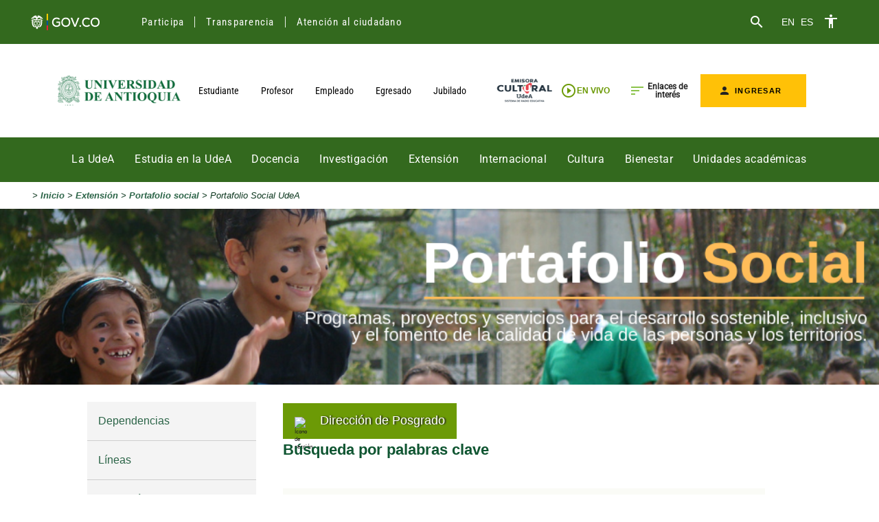

--- FILE ---
content_type: text/html; charset=UTF-8
request_url: https://www.udea.edu.co/wps/portal/udea/web/inicio/extension/portafolio-social/dependencia/direccion-posgrado/!ut/p/z0/tY-xbsIwEIZfJQwZI5sU0jmKkCCCUEQH6qVybROuGJ-JDerj90KHpoK1233Wd7__Y4LtmHDyCq2MgE5a4jdRvDeb6WycV3zJt4uCb_J1M6uKZlu-TljNxL2weKnndfG8nj-N-wT4PJ9FyYRCF81XZDuPXZT2oo1MuQx_6YAn8zOTalygHim_KXu0gElABdKm_BbmQGMYztmvmfLQpyZZcro4UOABw-O6w3v-q6423jhtHBEBdEYpUqluaDupsf8371bVqmXCy3jIwO3pcbBFcL_lj-Jjaq_LshyNvgFtYELN/?urile=wcm%3Apath%3A%2Fportaludea%2Fasportaludea%2Fashomeudea%2Fextension%2Fportafolio%20social%2Fdependencia%2Fdireccion-posgrado
body_size: 38981
content:
<!DOCTYPE html>
<html lang="es" data-wf-site="54d2709c808ebeb8717541f8" data-wf-page="54d2709c808ebeb8717541f9">
<head>
<meta name="referrer" content="strict-origin" />
<meta http-equiv="X-UA-Compatible" content="IE=edge" />
<meta name="viewport" content="width=device-width, initial-scale=1, maximum-scale=5, minimum-scale=1" />
<meta name="format-detection" content="telephone=no" />
  <script src="/wps/contenthandler/dav/fs-type1/themes/UdeA/js/hls.js"></script>
<link rel="stylesheet" href="/wps/contenthandler/udea/!ut/p/digest!1GbPjBb8VOS8YWI0-qr3jA/sp/mashup:ra:collection?soffset=0&amp;eoffset=44&amp;themeID=ZJ_89C21A40L81100AQTELPVF20G5&amp;locale=es&amp;mime-type=text%2Fcss&amp;lm=1720379141484&amp;entry=wp_one_ui_303__0.0%3Ahead_css&amp;entry=wp_toolbar_common__0.0%3Ahead_css&amp;entry=wp_dialog_css__0.0%3Ahead_css&amp;entry=wp_one_ui_dijit_303__0.0%3Ahead_css&amp;entry=wp_toolbar_logo__0.0%3Ahead_css&amp;entry=udea_theme_lib__0.0%3Ahead_css&amp;entry=wp_tagging_rating_light__0.0%3Ahead_css&amp;entry=wp_theme_portal_85__0.0%3Ahead_css&amp;entry=wp_portlet_css__0.0%3Ahead_css&amp;entry=wp_toolbar_common_actionbar__0.0%3Ahead_css&amp;entry=wp_simple_contextmenu_css__0.0%3Ahead_css&amp;entry=wp_toolbar_actionbar__0.0%3Ahead_css&amp;entry=wp_ic4_wai_resources__0.0%3Ahead_css&amp;entry=ctc_content__0.0%3Ahead_css&amp;entry=ctc_content_responsive__0.0%3Ahead_css&amp;entry=ctc_theme__0.0%3Ahead_css&amp;entry=ctc_content_devices__0.0%3Ahead_css&amp;entry=wp_toolbar_sitepreview__0.0%3Ahead_css&amp;entry=udea_slick__0.0%3Ahead_css&amp;entry=udea_template_internas__0.0%3Ahead_css&amp;entry=wp_social_rendering_85__0.0%3Ahead_css&amp;entry=wp_liveobject_framework__0.0%3Ahead_css&amp;entry=wp_toolbar_moremenu__0.0%3Ahead_css&amp;entry=wp_status_bar__0.0%3Ahead_css&amp;entry=wp_toolbar_projectmenu__0.0%3Ahead_css&amp;entry=ctc_theme_devices__0.0%3Ahead_css&amp;entry=ctc_theme_responsive__0.0%3Ahead_css&amp;entry=wp_analytics_aggregator__0.0%3Ahead_css&amp;entry=wp_legacy_layouts__0.0%3Ahead_css&amp;entry=wp_oob_sample_styles__0.0%3Ahead_css" type="text/css"/><link rel="alternate" id="head_css_deferred" href="/wps/contenthandler/udea/!ut/p/digest!1GbPjBb8VOS8YWI0-qr3jA/sp/mashup:ra:collection?soffset=0&amp;eoffset=10&amp;themeID=ZJ_89C21A40L81100AQTELPVF20G5&amp;locale=es&amp;mime-type=text%2Fcss&amp;lm=1720168260095&amp;entry=wp_tagging_rating__0.0%3Ahead_css&amp;entry=wp_content_mapping_picker__0.0%3Ahead_css&amp;entry=wp_contextmenu_css__0.0%3Ahead_css&amp;entry=wp_federated_documents_picker__0.0%3Ahead_css&amp;entry=wp_analytics_tags__0.0%3Ahead_css&amp;entry=wp_dnd_css__0.0%3Ahead_css&amp;entry=wcm_inplaceEdit__0.0%3Ahead_css&amp;entry=wp_content_targeting_cam__0.0%3Ahead_css&amp;deferred=true"/><script type="text/javascript">var djConfig={"baseUrl":"/wps/portal_dojo/v1.9/dojo/","locale":"es","isDebug":false,"debugAtAllCosts":false,"parseOnLoad":false,"afterOnLoad":false,"has":{"dojo-bidi":true},"modulePaths":{"com":"/wps/themeModules/js/com","ibm":"/wps/themeModules/js/ibm","pagebuilder":"/wps/themeModules/modules/pagebuilder/js","portalclient":"/wps/themeModules/modules/portalclient/js","asa":"/wps/themeModules/modules/asa/js","contentmapping":"/wps/themeModules/modules/contentmapping/js","federation":"/wps/themeModules/modules/federation/js"}};djConfig.locale=djConfig.locale.replace(/_/g, "-").replace(/iw/, "he").toLowerCase();(function(){if (typeof(wpModules) == 'undefined') wpModules = {}; if (typeof(wpModules.state) == 'undefined') wpModules.state = {}; if (typeof(wpModules.state.page) == 'undefined') wpModules.state.page = {};wpModules.state.page._initial=[{"nsuri":"http://www.ibm.com/xmlns/prod/websphere/portal/publicparams","name":"selection","value":["Z6_NQ5E12C0L0SI60Q2ONEC6NSAT4"]},{"nsuri":"http://www.ibm.com/xmlns/prod/websphere/portal/publicparams","name":"parameters","value":["pcid","7319422d-016e-4387-9625-34c7ff8e2781",null,"cntpth","portaludea/asportaludea/ashomeudea/extension/portafolio social/dependencia/direccion-posgrado"]},{"nsuri":"http://www.ibm.com/xmlns/prod/websphere/portal/publicparams","name":"labelMappings","value":["Z6_89C21A40L0K150AQEPNTOCPDJ2","Z6_NQ5E12C0L0SI60Q2ONEC6NSAT4","Z6_000000000000000000000000A0","Z6_NQ5E12C0L0SI60Q2ONEC6NSAT4","Z6_NQ5E12C0L0SI60Q2ONEC6NSAT4","Z6_000000000000000000000000A0"]},{"nsuri":"http://www.ibm.com/xmlns/prod/datatype/content","name":"context","value":["portaludea/asportaludea/ashomeudea/extension/portafolio social/dependencia/direccion-posgrado"]},{"nsuri":"http://www.ibm.com/xmlns/prod/websphere/portal/publicparams","name":"path-info","value":["dependencia","direccion-posgrado"]},{"nsuri":"http://www.ibm.com/xmlns/prod/websphere/portal/publicparams","name":"expansions","value":["Z6_000000000000000000000000A0","Z6_89C21A40L0K150AQEPNTOCPDJ2","Z6_NQ5E12C0LOH8F0Q0RMBGQE1E45","Z6_NQ5E12C0LOI3E0Q9N5P3GI2473"]}];wpModules.state.page.selectionPath=['Z6_000000000000000000000000A0','Z6_89C21A40L0K150AQEPNTOCPDJ2','Z6_NQ5E12C0LOI3E0Q9N5P3GI2473','Z6_NQ5E12C0LOH8F0Q0RMBGQE1E45','Z6_NQ5E12C0L0SI60Q2ONEC6NSAT4'];wpModules.state.page.supportsEditMode=true;wpModules.state.page.supportsToolbar=true;wpModules.state.page.path='/wps/portal/udea';wpModules.state.page.protectedPath='/wps/myportal/udea';wpModules.state.page.publicPath='/wps/portal/udea';})();</script><script type="text/javascript" src="/wps/contenthandler/udea/!ut/p/digest!1GbPjBb8VOS8YWI0-qr3jA/mashup/ra:collection?themeID=ZJ_89C21A40L81100AQTELPVF20G5&amp;locale=es&amp;mime-type=text%2Fjavascript&amp;lm=1720168285100&amp;entry=dojo_19__0.0%3Ahead_js&amp;entry=wp_client_main__0.0%3Ahead_js&amp;entry=wp_client_ext__0.0%3Ahead_js&amp;entry=wp_client_logging__0.0%3Ahead_js&amp;entry=dojo_app_19__0.0%3Ahead_js&amp;entry=dojo_dom_19__0.0%3Ahead_js&amp;entry=dojo_selector_lite_19__0.0%3Ahead_js&amp;entry=dijit_19__0.0%3Ahead_js&amp;entry=wp_client_tracing__0.0%3Ahead_js&amp;entry=wp_modules__0.0%3Ahead_js&amp;entry=wp_photon_dom__0.0%3Ahead_js&amp;entry=wp_toolbar_common__0.0%3Ahead_js&amp;entry=wp_dialog_util__0.0%3Ahead_js&amp;entry=wp_dialog_draggable__0.0%3Ahead_js&amp;entry=wp_dialog_main__0.0%3Ahead_js&amp;entry=wp_a11y__0.0%3Ahead_js&amp;entry=wp_state_page__0.0%3Ahead_js&amp;entry=udea_theme_lib__0.0%3Ahead_js&amp;entry=wp_client_selector__0.0%3Ahead_js&amp;entry=wp_theme_portal_85__0.0%3Ahead_js&amp;entry=wp_theme_utils__0.0%3Ahead_js&amp;entry=ctc_content_script__0.0%3Ahead_js&amp;entry=jquery_3_5_1__0.0%3Ahead_js&amp;entry=wp_toolbar_viewframe_validator__0.0%3Ahead_js&amp;entry=udea_slick__0.0%3Ahead_js&amp;entry=wp_social_rendering_85__0.0%3Ahead_js&amp;entry=wp_analytics_aggregator__0.0%3Ahead_js"></script><link rel="alternate" id="head_js_deferred" href="/wps/contenthandler/udea/!ut/p/digest!XtdIT20stkPclqf1n5x5qQ/mashup/ra:collection?themeID=ZJ_89C21A40L81100AQTELPVF20G5&amp;locale=es&amp;mime-type=text%2Fjavascript&amp;lm=1712667276000&amp;entry=dojox_xml_19__0.0%3Ahead_js&amp;entry=mm_open_ajax_hub__0.0%3Ahead_js&amp;entry=dojo_fx_19__0.0%3Ahead_js&amp;entry=wp_portal_client_utils__0.0%3Ahead_js&amp;entry=dojo_dnd_basic_19__0.0%3Ahead_js&amp;entry=wp_portlet_client_model__0.0%3Ahead_js&amp;entry=dojox_collections_19__0.0%3Ahead_js&amp;entry=dojox_uuid_19__0.0%3Ahead_js&amp;entry=dojo_data_19__0.0%3Ahead_js&amp;entry=dojox_data_basic_19__0.0%3Ahead_js&amp;entry=dojo_dnd_ext_19__0.0%3Ahead_js&amp;entry=dijit_layout_basic_19__0.0%3Ahead_js&amp;entry=dojox_layout_basic_19__0.0%3Ahead_js&amp;entry=dijit_menu_19__0.0%3Ahead_js&amp;entry=dojox_fx_19__0.0%3Ahead_js&amp;entry=dojo_fmt_19__0.0%3Ahead_js&amp;entry=dojox_io_19__0.0%3Ahead_js&amp;entry=dijit_tree_19__0.0%3Ahead_js&amp;entry=dojox_aspect_19__0.0%3Ahead_js&amp;entry=wp_dnd_namespace__0.0%3Ahead_js&amp;entry=wp_dnd_source__0.0%3Ahead_js&amp;entry=dijit_layout_ext_19__0.0%3Ahead_js&amp;entry=dijit_form_19__0.0%3Ahead_js&amp;entry=wp_client_dnd__0.0%3Ahead_js&amp;entry=wp_contextmenu_js__0.0%3Ahead_js&amp;entry=wp_dnd_target__0.0%3Ahead_js&amp;entry=wp_dnd_util__0.0%3Ahead_js&amp;entry=wcm_inplaceEdit__0.0%3Ahead_js&amp;deferred=true"/><!--[if IE 7]>
<script type="text/javascript">document.getElementsByTagName("html")[0].className+=" lotusui_ie lotusui_ie7";</script>
<![endif]--> 
<!--[if IE 8]>
<script type="text/javascript">document.getElementsByTagName("html")[0].className+=" lotusui_ie8";</script>
<![endif]-->
<!--[if IE 9]>
<script type="text/javascript">document.getElementsByTagName("html")[0].className+=" lotusui_ie9";</script>
<![endif]-->
<link id="x:Ah6wIh5Q5" rel="alternate" href="https://www.udea.edu.co/wps/portal/udea/web/inicio/extension/portafolio-social/dependencia/direccion-posgrado/!ut/p/z0/[base64]/"><script type="text/javascript">(function() {
	var element = document.getElementById("x:Ah6wIh5Q5");
	if (element) {
		wpModules.theme.WindowUtils.baseURL.resolve(element.href);
	}
}());</script><style id="layout-wstate-styles"></style><base href="https://www.udea.edu.co/wps/portal/udea/web/inicio/extension/portafolio-social/dependencia/direccion-posgrado/!ut/p/z0/[base64]/">
<title>Portafolio social</title>


<link id="com.ibm.lotus.NavStateUrl" rel="alternate" href="/wps/portal/udea/web/inicio/extension/portafolio-social/dependencia/direccion-posgrado/!ut/p/z0/[base64]/" />


<link href="/wps/contenthandler/udea/!ut/p/digest!lB99RHCUISPNj580YTFuiA/dav/fs-type1/themes/UdeA/images/favicon.ico" rel="shortcut icon" type="image/x-icon" />
<link rel="stylesheet" href="/wps/contenthandler/dav/fs-type1/themes/UdeA/css/udea/fullwidth.css">
 <link rel="stylesheet" href="/wps/contenthandler/dav/fs-type1/themes/UdeA/css/udea/movil_width.css">
   <link rel="stylesheet" href="/wps/contenthandler/dav/fs-type1/themes/UdeA/css/udea/global-internas.css">
<!--<script>
    (function(i, s, o, g, r, a, m) {
        i['GoogleAnalyticsObject'] = r;
        i[r] = i[r] || function() {
            (i[r].q = i[r].q || []).push(arguments)
        }, i[r].l = 1 * new Date();
        a = s.createElement(o), m = s.getElementsByTagName(o)[0];
        a.async = 1;
        a.src = g;
        m.parentNode.insertBefore(a, m)
    })(window, document, 'script', '//www.google-analytics.com/analytics.js', 'ga');
    ga('create', 'UA-61110900-1', 'auto');
    ga('send', 'pageview');
</script> -->
  

<!-- Google Tag Manager -->
<script>(function(w,d,s,l,i){w[l]=w[l]||[];w[l].push({'gtm.start':
new Date().getTime(),event:'gtm.js'});var f=d.getElementsByTagName(s)[0],
j=d.createElement(s),dl=l!='dataLayer'?'&l='+l:'';j.async=true;j.src=
'https://www.googletagmanager.com/gtm.js?id='+i+dl;f.parentNode.insertBefore(j,f);
})(window,document,'script','dataLayer','GTM-MLWLGJ75');</script>
<!-- End Google Tag Manager -->
  
        <meta http-equiv="cache-control" content="no-cache" />
        <meta http-equiv="expires" content="0" />
        <meta http-equiv="pragma" content="no-cache" />

</head>
<body class="lotusui30dojo tundra locale_es" style="position: inherit !important;">	
	<!-- Google Tag Manager (noscript) -->
<noscript><iframe src="https://www.googletagmanager.com/ns.html?id=GTM-MLWLGJ75"
height="0" width="0" style="display:none;visibility:hidden"></iframe></noscript>
<!-- End Google Tag Manager (noscript) -->
	<div class="wpthemeFrame">
		
		<div class="wpthemeMainContent" role="main" aria-label="IBM WebSphere Portal">
			<div id="layoutContainers" class="w-container wrap-general" >	
				<div class="wpthemeInner">					
					<div class="wpInternaMenu" >
	<div class="contentLeader">
		<div class="wpthemeTopCol wptheme1Col">
			<div class='component-container wpthemeFull wpthemeHeadlineContainer wpthemeCol inner ibmDndColumn wpthemeCol12of12 id-Z7_NQ5E12C0L0SI60Q2ONEC6NSA30' name='headline2' ><div class='component-control id-Z7_NQ5E12C0L0SI60Q2ONEC6NSA32' ><span id="Z7_NQ5E12C0L0SI60Q2ONEC6NSA32"></span><section class="ibmPortalControl wpthemeControl wpthemeHidden a11yRegionTarget" role="region">

	
	
	<div class="asa.portlet asa-hidden" id="asa.portlet.Z7_NQ5E12C0L0SI60Q2ONEC6NSA32">
		<span class="asa.portlet.id">Z7_NQ5E12C0L0SI60Q2ONEC6NSA32</span>

		

	</div>
	
<!-- start header markup -->
	<header class="wpthemeControlHeader" role="banner" aria-label="Skin header">
		<div class="wpthemeInner">
			<h2>
				<img class="dndHandle" draggable="true" ondragstart="wpModules.dnd.util.portletDragStart(event, this, this.parentNode, 30, 0);"
				ondragend="wpModules.dnd.util.portletDragEnd(event);" 
				src="[data-uri]" alt=""/>
				<!-- lm-dynamic-title node marks location for dynamic title support -->
 				<span class="lm-dynamic-title asa.portlet.title a11yRegionLabel"><span lang="es" dir="ltr">Portal U de A - Cabezote - WCV(JSR 286)</span></span>
			</h2>
			<a aria-haspopup="true" aria-label="Mostrar menú de contenido" role="button" href="javascript:;" class="wpthemeIcon wpthemeMenuFocus contextMenuInSkinIcon" style="display:none" tabindex="0">
				<span title="Mostrar menú de contenido"><img aria-label="Mostrar menú de contenido" alt="" src="[data-uri]"></span>
				<span class="wpthemeAltText">Menú de acciones de componente</span>
				<!-- start CAM template -->
				<span class="wpthemeMenu" data-positioning-handler="horizontallyCenteredBelow">
					<div class="wpthemeMenuBorder">
						<!-- define the menu item template inside the "ul" element.  only "css-class", "description", and "title" are handled by the theme's sample javascript. -->
						<ul class="wpthemeMenuDropDown wpthemeTemplateMenu" role="menu">
							<li class="${css-class}" role="menuitem" tabindex="-1"><span
								class="wpthemeMenuText">${title}</span></li>
						</ul>
						<div class="verticalMenuPointer pointer"></div>
					</div> <!-- Template for loading -->
					<div class="wpthemeMenuLoading wpthemeTemplateLoading">${loading}</div>
					<!-- Template for submenu -->
					<div class="wpthemeAnchorSubmenu wpthemeTemplateSubmenu">
						<div class="wpthemeMenuBorder wpthemeMenuSubmenu">
							<ul id="${submenu-id}" class="wpthemeMenuDropDown"
								role="menu">
								<li role="menuitem" tabindex="-1"></li>
							</ul>
						</div>
					</div>
				</span>
				<!-- end CAM template -->
			</a>
			<a aria-haspopup="true" aria-label="Display portlet menu" role="button" href="javascript:;" class="wpthemeIcon wpthemeMenuFocus" tabindex="0"
                onclick="if (typeof wptheme != 'undefined') wptheme.contextMenu.init({ 'node': this, menuId: 'skinAction', jsonQuery: {'navID':ibmCfg.portalConfig.currentPageOID,'windowID':wptheme.getWindowIDFromSkin(this)}, params: {'alignment':'right'}});"
				onkeydown="javascript:if (typeof i$ != 'undefined' &amp;&amp; typeof wptheme != 'undefined') {if (event.keyCode ==13 || event.keyCode ==32 || event.keyCode==38 || event.keyCode ==40) {wptheme.contextMenu.init(this, 'skinAction', {'navID':ibmCfg.portalConfig.currentPageOID,'windowID':wptheme.getWindowIDFromSkin(this)}); return false;}}">
				<span title="Mostrar menú de portlet"><img aria-label="Mostrar menú de portlet" alt="" src="[data-uri]"></span>
				<span class="wpthemeAltText">Acciones</span>
			</a>
		</div>
	</header>
	
	<div class="wpthemeControlBody wpthemeOverflowAuto wpthemeClear"> <!-- lm:control dynamic spot injects markup of layout control -->
	<!-- asa.overlay marks the node that the AsaOverlayWidget will be placed in -->
		<div class="wpthemeASARelPosition">
			<div class="analytics.overlay" ></div>
		</div>
		







































    
    

    
    

    
    
    





    
    
        
            
            
<div class="top_bar initialtop">
<div class="top_colm_equal initialequal">
<a href="https://www.gov.co/" title="Clic aquí para ir a la página gov.co" target="_blank" accesskey="1"><img src="/wps/wcm/connect/udea/b6192f5d-033b-4424-a675-b7a0f92898ec/white-gov-co.png?MOD=AJPERES&amp;CACHEID=ROOTWORKSPACE.Z18_L8L8H8C0LODDC0A6SSS2AD2GO4-b6192f5d-033b-4424-a675-b7a0f92898ec-oxj87sO" alt="Clic aquí para ir a la página gov.co" width="100" height="24" /></a>

<div class="top_colm_equal _small _left perfilciud">

       <button title="Participa" name="Participa" onclick='location.href="https://www.udea.edu.co/wps/portal/udea/web/inicio/institucional/participa"' class="mdl-button custom mdl-js-button mdl-js-ripple-effect">
   Participa
     </button> 
       <button title="Transparencia" name="Transparencia" onclick='location.href="https://www.udea.edu.co/wps/portal/udea/web/inicio/institucional/atencion-ciudadano/transparencia-acceso-informacion"' class="mdl-button custom mdl-js-button mdl-js-ripple-effect">
   Transparencia
     </button> 
       <button title="Atención al ciudadano" name="Atención al ciudadano" onclick='location.href="https://www.udea.edu.co/wps/portal/udea/web/inicio/institucional/atencion-ciudadano"' class="mdl-button custom mdl-js-button mdl-js-ripple-effect">
   Atención al ciudadano
     </button> 

</div>
      </div>
 <div class="top_colm_equal _small _left">
               <div class="ctn_form_search">
<!-- HTML -->
<form id="cse-search-box" action="/wps/portal/udea/web/resultado-busqueda/" name="search-form" method="get"> 
  <div class="mdl-textfield mdl-js-textfield mdl-textfield--expandable">
    <div class="mdl-textfield__expandable-holder">
     <input type="hidden" name="cx" value="007898799129263925194:freixweuvom" />
  <input type="hidden" name="ie" value="UTF-8" />
      <label for="wpthemeSearchBoxInput2" class="wpthemeDisplayNone">Buscar</label>
      <a class="wpthemeAltText" href="javascript:;" onclick="validateSearch();" name="q" id="q">Pulse para realizar una búsqueda.</a>
      <input class="mdl-textfield__input wpthemeSearchText" type="text" id="wpthemeSearchBoxInput2" name="q" onclick="javascript:this.value=''" oninput="expandInput()">
      <label class="mdl-textfield__label" for="wpthemeSearchBoxInput2"></label>
    </div>
    <label name="Buscar" class="mdl-button mdl-js-button mdl-button--icon" for="wpthemeSearchBoxInput2" onclick="expandInput()">
      <i class="material-icons">search</i>
    </label>
  </div>  
</form>

<script async src="https://cse.google.com/cse.js?cx=913409cbbd797472d">
</script>

<script type="text/javascript">
function validateSearch(){
var txt=document.getElementById("search-comp");
if(txt.value==""||txt.value==null){return false}else{
document.forms['search-form'].submit();}}

</script>


<script>
function expandInput() {
  var inputElement = document.getElementById('wpthemeSearchBoxInput2');
  
  // Verifica si el campo está vacío
  if (inputElement.value.trim() === '') {
    inputElement.classList.toggle('expanded');
  } else {
    // Lógica para la búsqueda
    // Aquí puedes agregar el código para realizar la búsqueda
    // Por ejemplo, enviando el formulario, o ejecutando una función de búsqueda
    document.getElementById('searchForm').submit(); // Si estás usando un formulario
  }
}
</script>
        </div>
<header class="flags" aria-label="Cambiar idioma">
  
<a href="#" class="flag" data-lang="en" translate="no">EN</a>
<a href="#" class="flag" data-lang="es" translate="no">ES</a>
    <!-- tus íconos de redes pueden ir a la derecha -->
  </header>
  <div id="google_translate_container"></div>

        <button aria-label="Accesibilidad" id="menu_access" class="mdl-button custom icon_ctn mdl-js-button mdl-button--icon" title="Accesibilidad" name="Accesibilidad">
          <span class="material-icons" translate="no">
            accessibility
          </span>
        </button>
        
 <div class="letra">
  <div class="dropdown-content" id="dropdownContent" tabindex="0"> 
 <ul class="mdl-menu access_mdl mdl-menu--bottom-right mdl-js-menu mdl-js-ripple-effect" for="menu_access">
          <li class="mdl-menu__item">
            <p class="tlt_home">
Accesibilidad
              <span class="material-icons">
                accessibility
              </span>
            </p>
          </li>
          <li class="mdl-menu__item">
            <a href="javascript:void(0)" title="Aumentar Texto" class="material-icons aumentar" role="button" id="aumentar" aria-label="Aumentar Texto" onclick="toggleButtons()">Aumento de Texto1<span class="material-icons">
                format_size
              </span></a>
<a href="javascript:void(0)" title="Restaurar Texto" class="material-icons recargar" role="button" id="recargar" aria-label="Restaurar Texto" onclick="toggleButtons()" style="display:none;">Aumento de Texto2<span class="material-icons">
                format_size
              </span></a>
          </li>
          <li class="mdl-menu__item">
<a id="LunaOscuro" title="Modo Oscuro" class="active__dark" href="javascript:void(0)" onclick="toggleMode()">
  Modo Oscuro
  <span class="material-icons outlined">brightness_2</span>
</a>

<a id="LunaClaro" title="Modo Claro" class="active__dark hidden2" href="javascript:void(0)" onclick="toggleMode()">
  Modo Claro
  <span class="material-icons outlined">brightness_5</span>
</a>
          </li>
        </ul>
  </div>

</div>
      </div>


<script>

  function setGoogTransCookie(value) {
    const d = location.hostname;
    const p = '/';
    const v = encodeURIComponent(value);
    const exp = 'expires=Tue, 19 Jan 2038 03:14:07 GMT'; // largo plazo

    document.cookie = `googtrans=${v}; ${exp}; path=${p}`;
    document.cookie = `googtrans=${v}; ${exp}; path=${p}; domain=.${d}`;
    document.cookie = `googtrans=${v}; ${exp}; path=${p}; domain=${d}`;
  }


  function cleanupGT() {
    document.documentElement.classList.remove('translated-ltr','translated-rtl');
    const b = document.querySelector('.goog-te-banner-frame'); if (b) b.remove();
    const tt = document.getElementById('goog-gt-tt'); if (tt) tt.remove();
  }

  document.addEventListener('click', (e) => {
    const el = e.target.closest('.flag');
    if (!el) return;
    e.preventDefault();

    const lang = el.dataset.lang || 'es';

    if (lang === 'es') {

      setGoogTransCookie('/auto/es'); // fuerza español (efecto = contenido original)
      cleanupGT();
      location.reload();
    } else {
      // Otros idiomas (ej. inglés)
      setGoogTransCookie(`/auto/${lang}`);
      location.reload();
    }
  });
</script>


  <script src="https://translate.google.com/translate_a/element.js?cb=googleTranslateElementInit"></script>
 <style>
    .flags { display:flex; gap:.75rem; align-items:center; }
    .flag { cursor:pointer; width:28px; height:20px; display:inline-block; color: white !important;text-align: center; font-size:14px;}
a.flag:hover {color: white; background-color: hsla(0, 0%, 62%, .2);}
    #google_translate_container { position: absolute; left:-9999px; top:-9999px; }
    .goog-te-banner-frame, .goog-te-gadget { display:none !important; }

  #goog-gt-tt,
  .goog-te-banner-frame,
  .goog-te-balloon-frame {
    display: none !important;
  }
  body > .skiptranslate,
  body > .skiptranslate iframe {
    display: none !important;
  }

  body { top: 0 !important; }

.top_colm_equal .mdl-button.custom font[style*="vertical-align"],
.top_colm_equal .mdl-button.custom span[style*="vertical-align"] {
  vertical-align: initial !important;  
}
a.flag:focus {
    outline: 2px solid #fff;
}
   </style>


  <script>
  function fixBody() {
    document.body.style.position = '';
    document.body.style.minHeight = '';
    document.body.style.top = '';
  }

  // Al cargar la página
  window.addEventListener('load', fixBody);

  // Y si Google vuelve a tocar el style del body
  const obs = new MutationObserver(fixBody);
  obs.observe(document.body, { attributes: true, attributeFilter: ['style', 'class'] });
</script>
</div>
<!-- end add this -->
    <div class="top_bar">
       
</div>
<header class="custom">
      <div class="box_logo">
    
<a href="/wps/portal/udea/web/inicio" title="Universidad de Antioquia" target="_self" ><img src="/wps/wcm/connect/udea/2117e09c-7085-4410-b53b-c8dd24da3da7/logosimbolo-horizontal.png?MOD=AJPERES&amp;CACHEID=ROOTWORKSPACE.Z18_L8L8H8C0LODDC0A6SSS2AD2GO4-2117e09c-7085-4410-b53b-c8dd24da3da7-plcMekT" alt="Universidad de Antioquia" width="1134" height="290" /></a>
      </div>

 <div class="top_colm_equal">
       <button title="Estudiante" name="Estudiante" onclick='location.href="/wps/portal/udea/web/inicio/somos-udea/estudiantes"' class="mdl-button custom mdl-js-button mdl-js-ripple-effect">
             Estudiante
     </button> 
       <button title="Profesor" name="Profesor" onclick='location.href="/wps/portal/udea/web/inicio/somos-udea/profesores"' class="mdl-button custom mdl-js-button mdl-js-ripple-effect">
             Profesor
     </button> 
       <button title="Empleado" name="Empleado" onclick='location.href="/wps/portal/udea/web/inicio/somos-udea/empleados"' class="mdl-button custom mdl-js-button mdl-js-ripple-effect">
             Empleado
     </button> 
       <button title="Egresado" name="Egresado" onclick='location.href="/wps/portal/udea/web/inicio/somos-udea/egresados"' class="mdl-button custom mdl-js-button mdl-js-ripple-effect">
             Egresado
     </button> 
       <button title="Jubilado" name="Jubilado" onclick='location.href="/wps/portal/udea/web/inicio/somos-udea/jubilados"' class="mdl-button custom mdl-js-button mdl-js-ripple-effect">
             Jubilado
     </button> 

</div>
      <div class="custom_colm">
<!-- emisora -->

<div class="radio-container">
<a href="/wps/portal/udea/web/inicio/emisora-cultural" target="_blank" title="Emisora UdeA"><img src="/wps/wcm/connect/udea/79093100-a915-4dd3-ac5b-08e37adc7c66/Emisora+UdeA_Logo-Transparente2.png?MOD=AJPERES&amp;CACHEID=ROOTWORKSPACE.Z18_L8L8H8C0LODDC0A6SSS2AD2GO4-79093100-a915-4dd3-ac5b-08e37adc7c66-pGUqPqY" alt="Emisora UdeA" width="80" height="50" /></a>

<!-- Botón de reproducción -->
<button id="radioControl" class="radio-button" title="Escuchar en vivo">
    <span id="playButton" class="material-icons play-button"  translate="no">play_circle_outline</span>
   <strong class="TextEmisora">EN VIVO</strong>
</button>

<!-- Ecualizador animado -->
<div id="equalizer" class="equalizer" style="visibility: hidden; display: none;">
    <div class="bar"></div>
    <div class="bar"></div>
    <div class="bar"></div>
    <div class="bar"></div>
    <div class="bar"></div>
</div>

    </div>

    <audio id="radioPlayer"></audio>
    <style>
        .radio-container {
            display: flex;
            align-items: center;
            gap: 10px;
            margin-left: 3%;
        }

        .play-button {
            font-size: 24px;
            color: #6c9a06;
            cursor: pointer;
        }

        .equalizer {
            display: none;
            align-items: center;
            gap: 3px;
            visibility: hidden; /* Oculto por defecto */
        }

.radio-button {
    display: flex;
    align-items: center;
    gap: 8px;
    background: none;
    border: none;
    padding: 6px;
    color: inherit;
    font: inherit;
    cursor: pointer;
    outline: none;
}

.radio-button:hover {
      background-color: hsla(0, 0%, 62%, .2);
}
.radio-button:focus {
    outline: 2px solid #0b6839;
    outline-offset: 2px;
    border-radius: 2px;
    background-color: hsla(0, 0%, 62%, .2);
}

.radio-container.change-background a img {
filter: brightness(15);
}

.radio-container.change-background .radio-button .play-button  {
    color: #fff;
}

.radio-container.change-background .radio-button .TextEmisora {
    color: #fff;
}
.radio-container a:hover img {
    opacity: 0.8;
    transition: opacity 0.3s ease;
}
.change-background .radio-button:focus {
    outline: 2px solid #ffff;

}

 .TextEmisora {
    color: #6c9a06;
    font-size: 14px;
}
.change-background .equalizer .bar { 
    background:#fff !important;
}
.theme--dark .TextEmisora {
    color: #fff;
    font-size: 14px;
}

.theme--dark .play-button {
    color: #ffff;
}

.theme--dark .radio-container img {
    filter: brightness(15);
}

.theme--dark .bar {
    background: #ffff;
}
        .bar {
            width: 3px;
            height: 5px;
            background: #6c9a06;
            animation: bounce 1s infinite ease-in-out alternate;
        }

        .bar:nth-child(1) { animation-duration: 0.8s; }
        .bar:nth-child(2) { animation-duration: 1.2s; }
        .bar:nth-child(3) { animation-duration: 0.6s; }
        .bar:nth-child(4) { animation-duration: 1s; }
        .bar:nth-child(5) { animation-duration: 0.9s; }

        @keyframes bounce {
            from { height: 5px; }
            to { height: 20px; }
        }

@media screen and (min-device-width: 320px) and (max-device-width: 1024px) {
.radio-container {
display: flex;
        padding-top: 20px;
        padding-bottom: 20px;
        justify-content: center;
      
        background: #33691e !important;
        margin-right: 20px;
        margin: 0 15px 60px;
        transition: all .1sease -in-out;
        box-shadow: 0 2px 2px 0 rgba(0, 0, 0, .14), 0 3px 1px -2px rgba(0, 0, 0, .12), 0 1px 5px 0 rgba(0, 0, 0, .2);
}
.play-button {
    color: #ffffff;
}

.bar {
    background: #ffffff;
}
}

    </style>
<script> 
document.addEventListener("DOMContentLoaded", function () {
    var streamURL = "https://liveingesta118.cdnmedia.tv/uantioquialive/smil:rtmp01.smil/playlist.m3u8";
    var audio = document.getElementById("radioPlayer");
    var playButton = document.getElementById("playButton");
    var radioControl = document.getElementById("radioControl"); // botón completo
    var equalizer = document.getElementById("equalizer");
    var hls;
    var isPlaying = false;

    // ✅ Se cambia de playButton a radioControl aquí
    radioControl.addEventListener("click", function () {
        if (!isPlaying) {
            const startPlayback = () => {
                audio.play().then(() => {
                    playButton.textContent = "stop"; // Cambiar a icono de stop
                    equalizer.style.visibility = "visible";
                    equalizer.style.display = "flex";
                    isPlaying = true;
                }).catch(err => {
                    console.error("Error al reproducir:", err);
                    isPlaying = false;
                });
            };

            if (!audio.src) {
                if (Hls.isSupported()) {
                    hls = new Hls();
                    hls.loadSource(streamURL);
                    hls.attachMedia(audio);
                    hls.on(Hls.Events.MANIFEST_PARSED, startPlayback);
                } else if (audio.canPlayType("application/vnd.apple.mpegurl")) {
                    audio.src = streamURL;
                    startPlayback();
                } else {
                    alert("Tu navegador no soporta la reproducción de este stream.");
                }
            } else {
                startPlayback();
            }
        } else {
            audio.pause();

            // IMPORTANTE: Eliminar el buffer y reiniciar audio
            if (hls) {
                hls.destroy();
                hls = null;
            }
            audio.removeAttribute('src');
            audio.load();

            playButton.textContent = "play_circle_outline"; // Cambiar a icono de play
            equalizer.style.visibility = "hidden";
            equalizer.style.display = "none";
            isPlaying = false;
        }
    });
});
</script>

<!-- fin emisora -->

      </div>

      <div class="custom_colm">
        <div class="_right">
          <div class="mv_mdl">
            <button aria-label="Enlaces de Interés" class="mdl-button btn_fast icons mdl-js-button mdl-button--icon"  title="Enlaces de Interés" name="Enlaces de Interés">
              <span class="material-icons"  translate="no">
                sort
              </span>
            </button>    
          </div>
          <div class="hd_mdl">
            <button aria-label="Enlaces de Interés"  class="mdl-button enlace btn_fast custom mdl-js-button mdl-js-ripple-effect"  title="Enlaces de Interés" name="Enlaces de Interés" id="btn-enlaces">
              <span class="material-icons"  translate="no">
                sort
              </span>
Enlaces de interés
            </button>
         
	<style>
.iniciarsesion-up {
  padding-top: 0;
  padding-bottom: 0;
  border-right: none;
  background-color: transparent;
  color: #000 !important;
}
.w-dropdown-idioma .header-global-submenu {
  background-image: url(/wps/contenthandler/dav/fs-type1/themes/UdeA/css/udea/img/eeuu.png);
  background-repeat: no-repeat;
  background-position: 10px center;
  background-size:22px;
}
@media (max-width: 767px){
    .containner {
      width: 70% !important;
    }
    .w-dropdown {
      width: 33% !important;
    }
}
</style>
<div class="w-dropdown" data-delay="0">
              <div id="dropI" class="w-dropdown-toggle" tabindex="0">
               <span style="font-size:18px;vertical-align: top;margin-right:5px;display: flex; flex-wrap: nowrap; align-content: flex-start; justify-content: flex-end;align-items: center;" class="material-icons">
person
</span>    <a title="" target="" href="javascript:;" class="header-global-iniciarsesion iniciarsesion-up" onclick="toggleDropdown()">Ingresar</a>
                <div class="w-icon-dropdown-toggle"></div>
              </div>
              <nav class="w-dropdown-list">
               <a title="Iniciar sesión" target="_self" href="/wps/myportal/udea/web/inicio" class="w-dropdown-link header-global-submenu">Iniciar sesión</a>
                  <a title="Registrarse" target="_self" href="/wps/portal/udea/web/inicio/registro-usuarios/!ut/p/z1/[base64]!!/?uri=toolbar%3Aopen" class="w-dropdown-link header-global-submenu">Registrarse</a>
                  <a title="Obtener/Recuperar" target="_self" href="/wps/portal/udea/web/inicio/obtener-recuperar-usuario-contrasena/" class="w-dropdown-link header-global-submenu">Obtener/Recuperar</a>
              </nav>
            </div>

<script type="text/javascript">
    var usr = null;
</script>
<script language="JavaScript" type="text/javascript" src='https://ayudame2.udea.edu.co/javascript/login/ssoIBM.js?v=123456"'></script>
<!-- no autenticado -->
  <script src="https://link.udea.edu.co/notificacionesnouser"></script>
        </div>
      </div>


    </header>


<div id="draw-fast2" class="menu_mv_mdl" aria-hidden="true">
        <div class="ctn_mdl_resp">
        <div class="menu_mdl_header">
          
          <span class="logo_name">Enlaces de interés</span>
          <a aria-hidden="true" title="Cerrar" id="close_draw-fast" class="mdl-button mdl-js-button mdl-js-ripple-effect" href="javascript:void(0)">
            <span class="material-icons">
              close
            </span>
          </a>
        </div>
        
        <div class="menu_mdl_body">
          <div class="action_primary">
<a aria-hidden="true" class="mdl-button mdl-js-button mdl-js-ripple-effect" title="Internacional" alt="Internacional" href="/wps/portal/udea/web/inicio/internacional">Internacional </a><a aria-hidden="true" class="mdl-button mdl-js-button mdl-js-ripple-effect" title="Estudia un pregrado" alt="Estudia un pregrado" href="/wps/portal/udea/web/inicio/estudiar-udea/quiero-estudiar-udea/pregrado">Estudia un pregrado </a><a aria-hidden="true" class="mdl-button mdl-js-button mdl-js-ripple-effect" title="Estudia un posgrado" alt="Estudia un posgrado" href="/wps/portal/udea/web/inicio/estudiar-udea/quiero-estudiar-udea/posgrado">Estudia un posgrado </a><a aria-hidden="true" class="mdl-button mdl-js-button mdl-js-ripple-effect" title="Ude@ educación virtual" alt="Ude@ educación virtual" href="https://udearroba.udea.edu.co/">Ude@ educación virtual	 </a><a aria-hidden="true" class="mdl-button mdl-js-button mdl-js-ripple-effect" title="Oferta de educación continua" alt="Oferta de educación continua" href="/wps/portal/udea/web/inicio/estudiar-udea/educacion-continua">Oferta de educación continua </a><a aria-hidden="true" class="mdl-button mdl-js-button mdl-js-ripple-effect" title="Formación en lengua extranjera" alt="Formación en lengua extranjera" href="/wps/portal/udea/web/inicio/unidades-academicas/idiomas/servicios-comunidad-udea">Formación en lengua extranjera </a><a aria-hidden="true" class="mdl-button mdl-js-button mdl-js-ripple-effect" title="Presencia Universitaria en las regiones" alt="Presencia Universitaria en las regiones" href="/wps/portal/udea/web/inicio/udea-regiones/">Presencia Universitaria en las regiones </a><a aria-hidden="true" class="mdl-button mdl-js-button mdl-js-ripple-effect" title="Sistema de Bibliotecas" alt="Sistema de Bibliotecas" href="/wps/portal/udea/web/inicio/sistema-bibliotecas">Sistema de Bibliotecas </a><a aria-hidden="true" class="mdl-button mdl-js-button mdl-js-ripple-effect" title="UdeA con los Niños" alt="UdeA con los Niños" href="/wps/portal/udea/web/inicio/institucional/quienes-somos/!ut/p/z1/[base64]!/?1dmy&amp;urile=wcm%3apath%3a/PortalUdeA/asPortalUdeA/asHomeUdeA/asInstitucional/quienes-+somos/Contenido/asMenuLateral/UdeA-ninos">UdeA con los Niños </a><a aria-hidden="true" class="mdl-button mdl-js-button mdl-js-ripple-effect" title="Programa de Salud UdeA" alt="Programa de Salud UdeA" href="https://programadesalud.udea.edu.co/">Programa de Salud UdeA </a><a aria-hidden="true" class="mdl-button mdl-js-button mdl-js-ripple-effect" title="Escuela de Gobierno y Políticas públicas" alt="Escuela de Gobierno y Políticas públicas" href="/wps/portal/udea/web/inicio/institucional/escuela-gobierno">Escuela de Gobierno y Políticas públicas </a><a aria-hidden="true" class="mdl-button mdl-js-button mdl-js-ripple-effect" title="Consultas y elecciones" alt="Consultas y elecciones" href="/wps/myportal/udea/web/inicio/somos-udea/consultas-elecciones/">Consultas y elecciones </a><a aria-hidden="true" class="mdl-button mdl-js-button mdl-js-ripple-effect" title="Mis aplicaciones UdeA" alt="Mis aplicaciones UdeA" href="/wps/myportal/udea/web/inicio/somos-udea/empleados/tramites-servicios-linea/mis-aplicaciones">Mis aplicaciones UdeA </a><a aria-hidden="true" class="mdl-button mdl-js-button mdl-js-ripple-effect" title="Agenda de eventos" alt="Agenda de eventos" href="/wps/portal/udea/web/inicio/estudiar-udea/educacion-continua/eventos">Agenda de eventos </a><a aria-hidden="true" class="mdl-button mdl-js-button mdl-js-ripple-effect" title="Agremiaciones y asociaciones" alt="Agremiaciones y asociaciones" href="/wps/portal/udea/web/inicio/agremiaciones-asociaciones">Agremiaciones y asociaciones </a>
          </div>
        </div>
      </div>
  
</div>
<div class="menu-backdrop" id="menu-backdrop"></div>
<style>
.skip-link {
    position: absolute;
top:-40px;
    left: 14%;
    color: #fff;
    padding: 4px 16px;
    z-index: 100;
    text-decoration: none;
    font-size: 13px;
}
.skip-link:focus {
  top: 0;
}
.skip-link:hover, .skip-link:visited,.skip-link:focus {
 color: #fff !important;
}

i.material-icons:focus {
    outline: 2px solid #fff;
}

.top_bar .top_colm_equal a:focus {
    outline: 3px solid #fff;
}
.top_bar .top_colm_equal button.mdl-button.custom:focus {
  outline: 3px solid #fff;
}
.wpthemeFrame .contentInfo a { color: #000;}
.wpthemeFrame .contentInfo a:hover { color: #000;}
.wpthemeFrame .contentInfo a:visited {color:#137598 !important;}
.contentSignpost .breadcrumb a:visited {color:#137598 !important;}
.body ul li a:visited {color:#137598 !important;}
.body .itemBody p a:visited {color:#137598 !important;}
.destacadoHome2 div.body li.item h3.itemTitle a:visited{color:#137598 !important;}
.listadoHome2 div.body li.item h3.itemTitle a:visited{color:#2B6447;}
/* accesibilidad*/
.header-global-fecha {
    color: #0a351c;
}
span.logo_name {
    color: #fff;
    font-size: 20px;
    letter-spacing: .25px;
    font-family: Arial;
}
span.logo_name {
    font-family: Arial;
    color: #fff;
    font-size: 20px;
    letter-spacing: .25px;
}
.enlacesinteres-titulotop {  
    color: #f8f8f8;
}
.enlacesinteres-titulobottom {
    color: #f8f8f8;
}
.header-buscar-input::placeholder
{
    color: #0a351c;
}
.contentSignpost .breadcrumb {
    color: #0a351c!important;
}
.home-titulotexto {
text-shadow: 2px 0px 2px #222;
}
.destacadoHome2 div.body li.item .itemLink a {
text-shadow: 2px 0px 2px #222;
}
.listadoHome2 div.body li.item .itemLink a {
text-shadow: 2px 0px 2px #222;
}
.homecopyright-texto {
color: #0a351c;
}
.homecopyright-texto a {
color: #0a351c;
font-weight: 600;
}
a:focus {
outline: 3px solid #0b6839;
}
.header-logo a:focus {
outline: 3px solid #0b6839;
}
#EnlacesHeader:focus {
outline: 3px solid #0b6839;
}
.w-dropdown-toggle.auth a:focus {
  outline: 3px solid #0b6839; 
}
a.w-dropdown-link.header-global-submenu:focus {
    outline: 3px solid #ffffff;
}
.header-social-iconos a:focus{
  outline: 3px solid #0b6839; 
}
.w-input:focus {
    outline: 3px solid #0b6839;
}
a#q:focus {
    outline: 3px solid #0b6839;
}
a.w-hidden-tiny.button.enlacesinteresbtn:focus {
    outline: 3px solid #0b6839;
}
a.item-menus.enlacesinteres-boxitem-texto:focus {
    outline: 3px solid #ffffff;
}

a.item-menu:focus {
    outline: 3px solid #ffffff;
}
.contentSignpost .breadcrumb a:focus {
    outline: 3px solid #0b6839;
}
.wpthemeFrame .listNav a:focus  {
    outline: 3px solid #ffffff;
} 
.destacadoHome2 div.body li.item h3.itemTitle a:focus {
    outline: 3px solid #0b6839;
}  
.destacadoHome2 div.body li.item .itemLink a:focus {
    outline: 3px solid #0b6839;
}
.wpthemeFrame .contentIndex .itemImage a:focus  {
    outline: 3px solid #0b6839;
}
 .listadoHome2 div.body li.item h3.itemTitle a:focus {
    outline-offset: -2px;
    outline: 3px solid #0b6839;
}
.listadoHome2 div.body li.item .itemSummary:focus-within {
  outline: 3px solid #0b6839;
    outline-offset: -2px;
}
.wpthemeFrame .contentIndex .itemImage:focus-within {
  outline: 3px solid #0b6839;
    outline-offset: -2px;
} 
.listadoHome2 div.body li.item .itemLink a:focus  {
    outline: 3px solid #0b6839;
    outline-offset: -3px;
}
.homefooter-columna-item a {
    color: #fff !Important;
    text-decoration: none;
}
.homecopyright-texto {
    color: #0a351c;
}
.dropbtn:focus {
    outline: 3px solid #ffffff;
}

.dropdown-content {
    display: none;
  }
  
.dropdown-content.show {
    display: block;
  }
@media screen and (max-width: 1280px) and (min-width: 769px) {

.top_colm_equal._small._left {
     -ms-flex-preferred-size: 30%;
    flex-basis: 50%;
}
.top_bar .top_colm_equal button.mdl-button.custom {
    font-size: 10px;
}
}

@media screen and (max-width: 1450px) and (min-width: 1279px) {
.top_bar .top_colm_equal button.mdl-button.custom {
    font-size: 12px;
}
.top_colm_equal._small._left {
     -ms-flex-preferred-size: 35%;
    flex-basis: 40%;
}
}


@media (max-width: 767px){

#EnlacesFull {
    margin-top: 44px;
}
}
@media screen and (max-width: 600px) and (min-width: 260px) {

.header-social-iconos img {
    height: 20px;
}
.itemBody table
{display: block; width: 100%; overflow-x: auto;-webkit-overflow-scrolling: touch;}

/*.wpthemeFrame .itemBody img {
    width: 100% !important;
    height: auto !important;
} */

.itemBody table td {
    padding-right: 20px;
}
.wpthemeFrame .itemBody img {
    margin: 10px 0 !important;
}
}

</style>

<script>
function InteresB() {
  const EnI = document.getElementsByClassName("enlacesinteres");
  let bLIs = document.getElementById("layoutContainers");

  if (EnI.length > 0 && bLIs) { // Verifica si los elementos existen
    if (bLIs.classList.contains("open-sidebar")) {
      EnI[0].style.display = "none";
      bLIs.classList.remove("open-sidebar");
      console.log(bLIs.classList.contains("open-sidebar"));
    } else {
      EnI[0].style.display = "block";
      bLIs.classList.add("open-sidebar");
    }
  } else {
    console.error("Elementos no encontrados: 'enlacesinteres' o 'layoutContainers'");
  }
}

</script>

<script>
function toggleButtons() {
    var aumentarButton = document.getElementById("aumentar");
    var recargarButton = document.getElementById("recargar");
    
    if (aumentarButton.style.display !== "none") {
        aumentarButton.style.display = "none";
        recargarButton.style.display = "flex";
        zoomIn();
        document.getElementById("dropdownContent").style.display = "none";
    } else {
        aumentarButton.style.display = "flex";
        recargarButton.style.display = "none";
        reload();
         document.getElementById("dropdownContent").style.display = "none";
    }
}
</script>

<script>
  document.getElementById("menu_access").addEventListener("click", function() {
    var dropdownContent = document.getElementById("dropdownContent");
    dropdownContent.classList.toggle("show");
    dropdownContent.focus();
  });



  document.getElementById("dropdownContent").addEventListener("focusout", function(event) {
    if (!this.contains(event.relatedTarget)) {
      this.classList.remove("show");
    }
  });

</script>




<script>
  function toggleDropdown() {
    var dropdown = document.getElementById('dropI');
    dropdown.classList.toggle('w-drop-active');
    dropdown.classList.toggle('w--open');

    // Enfoca el div para que pueda recibir el evento de pérdida de foco
    dropdown.focus();
  }

    document.getElementById('dropI').addEventListener('focusout', function(event) {
    if (!this.contains(event.relatedTarget) && !document.querySelector('.w-dropdown-list').contains(event.relatedTarget)) {
      this.classList.remove('w-drop-active');
      this.classList.remove('w--open');
      document.querySelector('.w-dropdown-list').classList.remove('w--open');
    }
  });

  document.querySelector('.w-dropdown-list').addEventListener('focusout', function(event) {
    if (!this.contains(event.relatedTarget) && !document.getElementById('dropI').contains(event.relatedTarget)) {
      this.classList.remove('w--open');
      document.getElementById('dropI').classList.remove('w-drop-active');
      document.getElementById('dropI').classList.remove('w--open');
    }
  });
</script>

<script>
function toggleMode() {
  var lunaOscuro = document.getElementById('LunaOscuro');
  var lunaClaro = document.getElementById('LunaClaro');
  
  if (lunaOscuro.style.display === 'none') {
    lunaOscuro.style.display = 'flex';
    lunaClaro.style.display = 'none';
    restoreColor();
  } else {
    lunaOscuro.style.display = 'none';
    lunaClaro.style.display = 'flex';

changeColor();
  }
}
</script>
<script>
document.addEventListener('DOMContentLoaded', () => {
  const sliders = document.querySelectorAll('.slider1');

  sliders.forEach((slider) => {
    const slides = slider.querySelector('.slides1');
    const slideCount = slider.querySelectorAll('.slide1').length;
    const prevButton = slider.querySelector('.prev');
    const nextButton = slider.querySelector('.next');
    const hint = slider.querySelector('.slider-hint');
    let currentIndex = 0;

    // Variables para swipe
    let startX = 0;
    let endX = 0;

    // Mover a la diapositiva anterior
    function goToPrevSlide() {
      currentIndex = (currentIndex - 1 + slideCount) % slideCount;
      updateSlider();
    }

    // Mover a la diapositiva siguiente
    function goToNextSlide() {
      currentIndex = (currentIndex + 1) % slideCount;
      updateSlider();
    }

    // Actualizar posición del slider
    function updateSlider() {
      const offset = -currentIndex * 100;
      slides.style.transform = `translateX(${offset}%)`;
    }

    // Ocultar el mensaje de hint al interactuar
    function hideHint() {
      if (hint) {
        hint.classList.add('hidden');
      }
    }

    // Eventos para los botones
    if (prevButton && nextButton) {
      prevButton.addEventListener('click', () => {
        goToPrevSlide();
        hideHint();
      });
      nextButton.addEventListener('click', () => {
        goToNextSlide();
        hideHint();
      });
    }

    // Eventos para swipe
    slides.addEventListener(
      'touchstart',
      (e) => {
        startX = e.touches[0].clientX;
      },
      { passive: true } // <- Aquí agregamos la opción passive
    );

    slides.addEventListener(
      'touchend',
      (e) => {
        endX = e.changedTouches[0].clientX;

        if (startX - endX > 50) {
          goToNextSlide();
          hideHint();
        } else if (endX - startX > 50) {
          goToPrevSlide();
          hideHint();
        }
      },
      { passive: true } // <- Aquí también
    );
  });
});

</script>
<style>
/* Estilo general para el slider */
.slider1 {
  position: relative;
  width: 100%;
  max-width: 1000px;
  height: auto;
  overflow: hidden;
  margin: 0 auto;
  border: 2px solid #ccc;
margin-bottom: 30px
}

/* Contenedor de las diapositivas */
.slides1 {
  display: flex;
  transition: transform 0.5s ease-in-out;
  /* Inicia mostrando la primera slide */
  transform: translateX(0);
}

/* Cada slide */
.slide1 {
  flex: 1 0 100%;
}

/* Imágenes */
.slide1 img {
  width: 100%;
  height: auto;
  object-fit: cover;
    margin: 0 !important;
    border: none !important;
}

/* Botones de navegación */
.button1 {
  position: absolute;
  top: 50%;
  transform: translateY(-50%);
  background-color: #2B6447;
  color: white;
  border: none;
  border-radius: 10%;
  cursor: pointer;
  padding: 10px;
  z-index: 10;
}

.button1.prev {
  left: 10px;
}

.button1.next {
  right: 10px;
}

.button1:hover {
  background-color: #6c9a06;
}
.slider-hint {
  position: absolute;
  top: 10px;
  left: 50%;
  transform: translateX(-50%);
  font-size: 14px;
  color: #fff;
  background: rgba(0, 0, 0, 0.5);
  padding: 5px 10px;
  border-radius: 5px;
  z-index: 10;
  display: none;
  transition: opacity 0.5s, visibility 0.5s;
}

.slider-hint.hidden {
  opacity: 0;
  visibility: hidden;
}


/* Media queries para móviles */
@media (max-width: 768px) {
  .slider1 {
    max-width: 100%;
  }
}
@media (max-width: 768px) {
  .slider-hint {
    display: block;
  }
}
@media (max-width: 768px) {
  .button1 {
    display: none;
  }
}
</style>

<!-- mega menú -->

<div class="megaMenu">
			   
			<ul class="mobil_menu collapse">
				
				<li class="nivel1 li1 ">
<div class="capaItem">											<a href="/wps/portal/udea/web/inicio/acerca-udea"  title="La UdeA" target="_self" title="La UdeA" class="item-menu ">La UdeA</a>
</div>

</li><li class="nivel1 li1 ">
<div class="capaItem">											<a href="/wps/portal/udea/web/inicio/estudiar-udea/estudiar-udea"  title="Estudia en la UdeA" target="_self" title="La UdeA" class="item-menu ">Estudia en la UdeA</a>
</div>

</li><li class="nivel1 li1 ">
<div class="capaItem">											<a href="/wps/portal/udea/web/inicio/docencia"  title="Docencia" target="_self" title="La UdeA" class="item-menu ">Docencia</a>
</div>

</li><li class="nivel1 li1 ">
<div class="capaItem">											<a href="/wps/portal/udea/web/inicio/investigacion"  title="Investigación" target="_self" title="La UdeA" class="item-menu ">Investigación</a>
</div>

</li><li class="nivel1 li1 ">
<div class="capaItem">											<a href="/wps/portal/udea/web/inicio/extension"  title="Extensión" target="_self" title="La UdeA" class="item-menu ">Extensión</a>
</div>

</li><li class="nivel1 li1 ">
<div class="capaItem">											<a href="/wps/portal/udea/web/inicio/internacional"  title="Internacional" target="_self" title="La UdeA" class="item-menu ">Internacional</a>
</div>

</li><li class="nivel1 li1 ">
<div class="capaItem">											<a href="/wps/portal/udea/web/inicio/cultura"  title="Cultura" target="_self" title="La UdeA" class="item-menu ">Cultura</a>
</div>

</li><li class="nivel1 li1 ">
<div class="capaItem">											<a href="/wps/portal/udea/web/inicio/bienestar"  title="Bienestar" target="_self" title="La UdeA" class="item-menu ">Bienestar</a>
</div>

</li><li class="nivel1 li1 ">
<div class="capaItem">											<a href="/wps/portal/udea/web/inicio/unidades-academicas"  title="Unidades académicas" target="_self" title="La UdeA" class="item-menu ">Unidades académicas</a>
</div>

</li>	</ul>
		</div>
	

<style>
.megaMenu ul {
    display: flex;
    justify-content: space-around;
    align-items: center;
    list-style: none;
}
.portlet-megaMenuPortlet {
    display: none;
}
.megaMenu>ul>li>.capaItem .item-menu:hover {
    border-bottom: 3px solid #fff;
}
.megaMenu>ul>li>.capaItem .item-menu:focus {
    outline: 3px solid #ffffff;
    outline-offset: 4px;
}
</style>

<!-- estilos nuevos agregar al nuevo home -->
<style>


.equalgov {
    padding: 4px 25px 0 0;
}
 

 
/*nuevos 06-05 */

.menu_mv_mdl.is-active{
 left: 0;
}

 


.menu_mv_mdl .action_primary a.mdl-button {
    font-family: 'Roboto-Regular';
}

header.custom {
    background-color: #ffffff;
}

.top_colm_equal._small._left.perfilciud {
    justify-content: left;
}

.top_colm_equal button.mdl-button.custom {
    font-weight: 300;
    font-family: 'Roboto Condensed';
    text-transform: capitalize;
}

.megaMenu>ul>li>.capaItem .item-menu {
    text-transform: inherit;
    font-family: Roboto-Regular;
    font-weight: 200;
    font-size: 16px;
    letter-spacing: 0.5px;
}
section.programs_section .row_cards .colm {
    width: 20%;
}

.top_colm_equal {
    display: flex;
}
button#menu_access {
    padding-top: 5px;
}
header.custom .custom_colm ._right button.mdl-button.custom {
    display: flex;
    align-items: center;
    justify-content: space-around;
}
.top_bar .mdl-menu.access_mdl .mdl-menu__item p.tlt_home {
    font-family: Roboto Condensed;
}

.megaMenu {
    background: #33691e;
    padding: 0 80px;
    height: 65px;
}

.TextEmisora {
    font-size: 12px;
}

.top_bar .top_colm_equal button.mdl-button.custom {
    text-transform: initial;
    font-weight: 300;
    font-family: 'Roboto Condensed';
}
header.custom .custom_colm ._right .hd_mdl button.mdl-button.enlace span {
    color: #8bc34a;
}
a.mdl-button.mdl-js-button.mdl-js-ripple-effect {
    color: #fafafa;
letter-spacing: 0.5px;
font-size:16px;
}

.top_bar.initialtop {
    height: 64.5px;
}

.letra {
    right: 9%;
}
.top_bar .top_colm_equal .ctn_form_search .mdl-textfield--expandable .mdl-button--icon {
padding-top: 6px;
}

.menu_primary a.mdl-button span {
    text-transform: initial;
    font-weight: 500;
}

.menu_primary {
    padding: 0 104px;
}

header.custom .custom_colm ._right button.mdl-button.login {
    color: #161615;
    display: inline-flex;
    align-items: center;
    font-size: 11px;
    max-width: 166px;
    min-width: 154px;
}

header.custom .custom_colm ._right a.mdl-button.custom,
header.custom .custom_colm ._right button.mdl-button.custom {
    letter-spacing: 0;
    line-height: 12px;
    margin-right: 0;
    font-size: 13px;
    width: 191px;
    text-transform: initial;
    font-family: 'Roboto-Regular';
}

a.govlogo {
padding: 4px 25px 0 0;
}

#stickyMenu.fixed {
    position: fixed;
    top: 0;
    left: 0;
    right: 0;
    margin: 0 auto;
    z-index: 999;
    box-sizing: border-box;
}

.top_bar .top_colm_equal {
    align-items: center;
    padding: 0 40px 0 45px;
}

header.custom .box_logo {
    position: initial;
    right: initial;
    width: 45%;
min-width: 150px;
max-width: 200px;
background-color: #ffffff00;
margin-right: 10px;
display: flex;
}

.menu_primary a.mdl-button{
    height: 63px;
}
.menu_primary{
    min-height: 63px;
}

.w-dropdown-toggle.auth a {
width:100%;
padding: 18px 0 0 0 !important;
}

.w-dropdown-toggle.auth {
    background-color: #ffc107 !important;
    min-width: 122px;
    max-width: 150px;
}
.w-dropdown-toggle {
    height: 48px;
    width: 154px;
    display: flex;
    justify-content: center;
}
a.header-global-iniciarsesion.iniciarsesion-up {
min-width: inherit;
}

.header-global-iniciarsesion {
    font-size: 11px;
}

.paginate_custom {
    padding: 0 20px;
}

.paginate_custom button.mdl-button.login.mdl-js-button.mdl-button--raised.mdl-js-ripple-effect.mdl-button--accent {
    background: #33691e;
    text-transform: initial;
    font-family: 'Roboto-Regular';
    letter-spacing: 0.2px;
}

section.cards_section .row_cards,
section.programs_section .row_cards {
    display: -ms-flexbox;
    display: flex;
    -ms-flex-direction: row;
    flex-direction: row;
    -ms-flex-wrap: wrap;
    flex-wrap: wrap;
    justify-content: center;
}

section.cards_section .row_cards {
    background-color: #069a7e !important;
}

section.programs_section .row_cards {
    background-color: #006065;
}

.section-desc-father {
    min-height: 235px;
    display: flex;
    flex-direction: column;
    justify-content: flex-start;
    width: 295px;
}

.section-desc-father img {
    max-width: 295px;
    max-height: 152px;
    border-radius: 8px;
}
span.desc {
    color: #fff;
    font-size: 15px;
}
section.news_section .box_comp .copy p.title {
    font-size: 20px;
    line-height: 1.5;
}

section.news_section .box_new .copy p.title {
    font-size: 16px;
    font-family: 'Roboto-Regular';
    color: rgba(0, 0, 0, .87);
}

section.news_section .box_comp .copy p.date_custom {
    letter-spacing: 0.2px;
font-family: 'Roboto Condensed Regular';
}

header.custom .custom_colm {
    display: inline-flex;
    align-items: center;
    justify-content: flex-end;
    -ms-flex-preferred-size: 50%;
    flex-basis: 50%;
    padding: 0 3px;
}

header.custom .box_logo img {
    max-width: 100%;
    width: 300px;
    object-fit: contain;
}

section.news_section .box_new .copy p.date_custom {
    font-family: 'Roboto Condensed Regular';
}

section.news_section .news_title p {
    font-size: 40px;
}
 section.news_section .news_title {
    margin-bottom: 0px;
  }

section.programs_section .row_cards .card_home .card_footer {
    justify-content: flex-end;
    flex-direction: row-reverse;
}

.menu_mv_mdl .action_primary a.mdl-button.mdl-js-button.mdl-js-ripple-effect {
    color: #000;
}

section.programs_section .row_cards .card_home {
    background-color: #006065 !important;
}

section.programs_section .row_cards .card_home .card_body p {
    font-size: 20px;
    line-height: 28px;
    max-width: 300px;
    color: #ffffff;
}

section.events_section:after {
    display: none;
}

.card_home {
    -ms-flex-direction: unset;
    flex-direction: unset;
    -ms-flex-pack: space-between;
    justify-content: space-between;
    align-items: center;
    height: 180px;
    background-color: #069a7e !important;
}

.row_banner {
    padding: 20px;
    background: #069a7e;
    text-align: center;
}

.row_banner a {
    color: #ffffff;
    text-align: center;
    font-weight: bold;
    font-size: 16px;
    text-shadow: 1px 0px 1px #666;
}


a.mdl-button.mdl-js-button.mdl-js-ripple-effect {
    padding: 0 5px;
}
#btnSubirH {
    position: fixed;
    bottom: 20px;
    right: 20px;
    display: none;
    background: none;
    color: white;
    border: none;
    border-radius: 79%;
    cursor: pointer;
    font-size: 16px;
    z-index: 1000;
  }

  #btnSubirH:hover {
    transform: scale(1.03);
  }

@media (min-width: 1024px) and (max-width: 1370px) {
header.custom {
 max-width: 86.9% !important;
}

.radio-container {
    gap: 6px;
    margin-left: 0;
}
.radio-container a img{
    width: 92px;
}
.radio-button {
    gap: 2px;
}


header.custom .custom_colm ._right .hd_mdl{
margin-right: 23px;
}
.top_bar .top_colm_equal .ctn_form_search .mdl-textfield--expandable .mdl-button--icon {
    padding-right: 19px;
}
.megaMenu {
    padding: 0 90px;
}
.w-dropdown-toggle.auth {
    max-width: 154px;
}
}
/* --------------------------------------------
   Small devices (>= 480px)
   -------------------------------------------- */
@media only screen and (min-width: 480px) {
 
#btnSubirH {
    bottom: 36px;
    right: 42px;
}

}


@media only screen and (min-width: 375px) and (max-width: 500px) {
.menu_logo img {
    width: 190px;
    height: 46px;
}
}


@media (min-width: 768px) and (max-width: 1024px) {

p.text_custom {
    font-size: 20px;
}
}


/* --------------------------------------------
   Tablet landscape / desktops pequeñas (<= 1024px)
   -------------------------------------------- */
@media screen and (min-width: 820px) and (max-width: 1024px) {
  .top_colm_equal {
    display: none;
  }

  header.custom .custom_colm {
    justify-content: flex-start;
  }

span.desc {
    font-size: 20px;
}
.row_banner {
    padding: 26px;
}
.row_banner a {
    font-size: 22px;
    text-shadow: 0px 0px 1px #666;
}


button.mdl-button.login.mdl-js-button.mdl-button--raised.mdl-js-ripple-effect.mdl-button--accent {
    width: 100%;
}

}

@media screen and (width: 820px) and (orientation: portrait) {
    section.news_section .grid_news {
        -ms-flex-direction: column;
        flex-direction: column;
    }
}

@media screen and (min-width: 220px) and (max-width: 1024px) {

 .top_colm_equal {
    display: none;
  }
.radio-container {
    display: none;
  }
header.custom .custom_colm ._right {
    display: none;
  }

.top_bar.initialtop {
    display: none;
}
.megaMenu  {
    display: none;
}

div#draw-fast2 {
    display: none;
}

}


/* --------------------------------------------
   Mobile/tablet portrait (<= 768px)
   -------------------------------------------- */
@media only screen and (max-width: 768px) {
 
  header.custom .custom_colm {
    justify-content: flex-start;
  }
header.custom .custom_colm { 
  flex: 1 1 auto;
  min-width: 0;       
}
  .buttonSlide span.material-icons {
    font-size: 33px;
  }
header.custom .custom_colm .mv_mdl {
    align-items: center;
}
  button#btn_menu_m {
    height: 63px;
  }


  footer .copy_footer_ifo .ctn_social {
    display: -ms-flexbox;
    display: flex;
    -ms-flex-direction: row;
    -ms-flex-pack: distribute;
    flex-direction: row;
    flex-wrap: wrap;
    justify-content: flex-start;
  }

footer .copy_footer_ifo .ctn_logo img {
    width: 250px;
}
#btnSubirH {
    bottom: 36px;
    right: 42px;
    height: 20px;
    width: 20px;
}
#btnSubirH img {
    width: 40px;
}
 
}

/* --------------------------------------------
   Desktops y pantallas grandes (>= 1025px)
   -------------------------------------------- */
@media only screen and (min-width: 1025px) {
  /* Header */
  header.custom {
    max-width: 86.3%;
    margin: auto;
  }

/* Desplegable interés */


/* Asegura que el header sea el ancla del dropdown */
#site-header { position: relative; z-index: 20; }

/* Panel dropdown que cae debajo del header */
.menu_mv_mdl{
display:none;
  position: fixed;     /* o fixed si quieres que se pegue a la ventana */
 top:0; 
left:0; 
right:0;
max-width: 320px;
  overflow-y: auto;
  background: #fff;
  box-shadow: 0 8px 24px rgba(0,0,0,.2);
  transform-origin: top;
  visibility: hidden;
  transition: transform .22s ease, visibility .22s ease;
  z-index: 9999;          /* por encima del resto */
        height: 100vh;
}


/* Si tu listado estaba en flex horizontal, fuerza vertical */
.menu_mv_mdl ul{
  list-style: none;
  margin: 0;
  padding: 16px;
  display: flex !important;           /* por si el sitio trae otro display */
  flex-direction: column !important;  /* columna SI o SI */
  flex-wrap: nowrap !important;
  gap: 12px;
  white-space: normal !important;     /* rompe las líneas largas */
}

.menu_mv_mdl li{ list-style: none; margin: 8px 0; }

/* Estado visible */
.menu_mv_mdl.is-visible{
display:block;
 transform: translateX(0);   
  visibility: visible;
}

/* Oscurecer el fondo opcional */
.menu-backdrop{
  position: fixed; inset: 0;
  background:hsla(0,0%,98%,.75);
  opacity: 0; pointer-events: none;
  transition: opacity .2s ease;
  z-index: 9990;
}
.menu-backdrop.is-visible{
  opacity: 1; pointer-events: auto;
}
.menu_mv_mdl a{
  display: block;                      /* cada enlace ocupa toda la fila */
  padding: 10px 16px;
  text-decoration: none;
}

.menu_mv_mdl .ctn_mdl_resp .menu_mdl_header {
 background-color: #33691e;
justify-content: space-between;
display: -ms-flexbox;
display: flex;
-ms-flex-direction: row;
flex-direction: row;
-ms-flex-align: center;
align-items: center;
padding-left: 6px;
}

a.mdl-button.mdl-js-button.mdl-js-ripple-effect {
    padding: 0 5px;
    font-family: 'Roboto Condensed';
    line-height: 24px;
    letter-spacing: .15px;
    position: relative;
    text-align: left;
    text-transform: none;
    height: 48px;
    width: auto;
    display: -ms-flexbox;
    display: flex;
    -ms-flex-direction: row;
    flex-direction: row;
    -ms-flex-align: center;
    align-items: center;
}
span.logo_name { 
    color: #fff;
    font-family: 'Roboto Condensed';
    color: #fff;
    font-size: 17px;
    letter-spacing: .25px;
    font-weight: 300;
}

/* Fin Desplegable interés */

a.header-global-iniciarsesion.iniciarsesion-up {   
    height: 38px;
    margin-top: -19px;
}


  .top_colm_equal._small._left.perfilciud .mdl-button.custom:not(:last-child)::after {
    content: "";
    position: absolute;
    right: 0;
    top: 50%;
    transform: translateY(-50%);     /* centra verticalmente */
    width: 1px;                      /* grosor del “borde” */
    height: 16px;                    /* <<< ALTO del separador (ajústalo) */
    background: #fff;                /* color del separador (ajústalo) */
    opacity: 0.9;                    /* opcional */
  }

.top_bar .top_colm_equal button.mdl-button.custom {
    font-size: 15px;
}

.top_colm_equal button.mdl-button.custom {
    font-size: 17px;
}
.card_home .card_footer .colm_footer.right {
    -ms-flex-pack: center;
    justify-content: center;
}
 
  .ctn_logo {
    text-align: center;
}

  footer .row_footer {
    padding-left: 88px;
  }
}

@media (max-width: 395px){

.menu_logo img {
     width: 105px;
        height: 30px;
}
.equalgov img {
 width: 70px;
 height: 15px;
}
}
@media screen and (min-width: 1025px) and (max-width: 1320px) {
    header.custom {
        max-width: 100%;
    }
.top_colm_equal button.mdl-button.custom {
        font-size: 14px;
    }

header.custom .custom_colm ._right button.mdl-button.login {
    max-width: 141px;
    min-width: 141px;
}
 header.custom .custom_colm ._right button.mdl-button.custom {
    letter-spacing: 0;
    line-height: 12px;
    margin-right: 0;
    font-size: 12px;
    width: 120px;
}
}

@media (min-width: 1880px) {
section.video_section .box_action iframe {
    width: 100%;
    height: 500px !important;
}
   header.custom {
        max-width: 88.3%;
    }
 }
@media screen and (min-width: 320px) and (max-width: 480px) {

a.mdl-button.mdl-js-button.mdl-js-ripple-effect {
    padding: 0 10px;
}
section.video_section {
        margin-bottom: 60px;
 }
footer .copy_footer_ifo .ctn_social {
        flex-wrap: nowrap;
 }
footer .copy_footer_ifo .ctn_logo img {
        width: 300px;
 }
}
</style>
<!-- fin estilos nuevos agregar al nuevo home -->

<script>
const btn = document.getElementById('btn-enlaces');       // Botón que abre
const panel = document.getElementById('draw-fast2');        // Menú lateral
const backdrop = document.getElementById('menu-backdrop'); // Fondo oscuro
const closeBtn = document.getElementById('close_draw-fast'); // La X

function openMenu() {
  panel.classList.add('is-visible');
  backdrop.classList.add('is-visible');
  panel.setAttribute('aria-hidden', 'false');
  document.body.style.overflow = 'hidden'; // evitar scroll del fondo
}

function closeMenu() {
  panel.classList.remove('is-visible');
  backdrop.classList.remove('is-visible');
  panel.setAttribute('aria-hidden', 'true');
  document.body.style.overflow = '';
}

btn.addEventListener('click', (e) => {
  e.stopPropagation();
  panel.classList.contains('is-visible') ? closeMenu() : openMenu();
});

//  Cerrar al hacer clic en la X
closeBtn.addEventListener('click', (e) => {
  e.preventDefault();
  closeMenu();
});

//  Cerrar al hacer clic fuera del panel
backdrop.addEventListener('click', closeMenu);

//  Cerrar con la tecla Escape
document.addEventListener('keydown', (e) => {
  if (e.key === 'Escape') closeMenu();
});
</script>

        
        
    

    
        





        







    
<div class="wpthemeClear"></div>
	</div>
</section></div><div class='component-control id-Z7_NQ5E12C0LO79606G9TKQI2CG84' ><span id="Z7_NQ5E12C0LO79606G9TKQI2CG84"></span><section class="ibmPortalControl wpthemeControl wpthemeHidden a11yRegionTarget" role="region">

	
	
	<div class="asa.portlet asa-hidden" id="asa.portlet.Z7_NQ5E12C0LO79606G9TKQI2CG84">
		<span class="asa.portlet.id">Z7_NQ5E12C0LO79606G9TKQI2CG84</span>

		

	</div>
	
<!-- start header markup -->
	<header class="wpthemeControlHeader" role="banner" aria-label="Skin header">
		<div class="wpthemeInner">
			<h2>
				<img class="dndHandle" draggable="true" ondragstart="wpModules.dnd.util.portletDragStart(event, this, this.parentNode, 30, 0);"
				ondragend="wpModules.dnd.util.portletDragEnd(event);" 
				src="[data-uri]" alt=""/>
				<!-- lm-dynamic-title node marks location for dynamic title support -->
 				<span class="lm-dynamic-title asa.portlet.title a11yRegionLabel"><span lang="es" dir="ltr">EnlaceInteres - Udea - JSR(286)</span></span>
			</h2>
			<a aria-haspopup="true" aria-label="Mostrar menú de contenido" role="button" href="javascript:;" class="wpthemeIcon wpthemeMenuFocus contextMenuInSkinIcon" style="display:none" tabindex="0">
				<span title="Mostrar menú de contenido"><img aria-label="Mostrar menú de contenido" alt="" src="[data-uri]"></span>
				<span class="wpthemeAltText">Menú de acciones de componente</span>
				<!-- start CAM template -->
				<span class="wpthemeMenu" data-positioning-handler="horizontallyCenteredBelow">
					<div class="wpthemeMenuBorder">
						<!-- define the menu item template inside the "ul" element.  only "css-class", "description", and "title" are handled by the theme's sample javascript. -->
						<ul class="wpthemeMenuDropDown wpthemeTemplateMenu" role="menu">
							<li class="${css-class}" role="menuitem" tabindex="-1"><span
								class="wpthemeMenuText">${title}</span></li>
						</ul>
						<div class="verticalMenuPointer pointer"></div>
					</div> <!-- Template for loading -->
					<div class="wpthemeMenuLoading wpthemeTemplateLoading">${loading}</div>
					<!-- Template for submenu -->
					<div class="wpthemeAnchorSubmenu wpthemeTemplateSubmenu">
						<div class="wpthemeMenuBorder wpthemeMenuSubmenu">
							<ul id="${submenu-id}" class="wpthemeMenuDropDown"
								role="menu">
								<li role="menuitem" tabindex="-1"></li>
							</ul>
						</div>
					</div>
				</span>
				<!-- end CAM template -->
			</a>
			<a aria-haspopup="true" aria-label="Display portlet menu" role="button" href="javascript:;" class="wpthemeIcon wpthemeMenuFocus" tabindex="0"
                onclick="if (typeof wptheme != 'undefined') wptheme.contextMenu.init({ 'node': this, menuId: 'skinAction', jsonQuery: {'navID':ibmCfg.portalConfig.currentPageOID,'windowID':wptheme.getWindowIDFromSkin(this)}, params: {'alignment':'right'}});"
				onkeydown="javascript:if (typeof i$ != 'undefined' &amp;&amp; typeof wptheme != 'undefined') {if (event.keyCode ==13 || event.keyCode ==32 || event.keyCode==38 || event.keyCode ==40) {wptheme.contextMenu.init(this, 'skinAction', {'navID':ibmCfg.portalConfig.currentPageOID,'windowID':wptheme.getWindowIDFromSkin(this)}); return false;}}">
				<span title="Mostrar menú de portlet"><img aria-label="Mostrar menú de portlet" alt="" src="[data-uri]"></span>
				<span class="wpthemeAltText">Acciones</span>
			</a>
		</div>
	</header>
	
	<div class="wpthemeControlBody wpthemeOverflowAuto wpthemeClear"> <!-- lm:control dynamic spot injects markup of layout control -->
	<!-- asa.overlay marks the node that the AsaOverlayWidget will be placed in -->
		<div class="wpthemeASARelPosition">
			<div class="analytics.overlay" ></div>
		</div>
		





	<div class="enlacesinteres">
		<div class="w-clearfix enlacesinteres-titulo">
			<div class="enlacesinteres-titulotop">Enlaces</div>
			<div class="enlacesinteres-titulobottom">de interés</div>
			<div class="enlacesinteres-titulolinea"></div>
			<a title="Cerrar" class="lnkInteres_Cerrar">X</a>
		</div>
		
			
				<div class="enlacesinteres-box">   
					<div class="enlacesinteres-boxitem">
						<div class="enlacesinteres-boxitem-icono">
							
								
								
								
								
									
										
										
											<img src="/wps/wcm/connect/udea/d0b684dc-e519-46da-a8aa-be504c85c164/icono-historia.png?MOD=AJPERES&attachment=true&id=1431373647523" alt="Icono Estudia un pregrado" />
										
									
									<a href="/wps/portal/udea/web/inicio/estudiar-udea/quiero-estudiar-udea/pregrado" target="_self" title="Estudia un pregrado" class="item-menus  enlacesinteres-boxitem-texto">Estudia un pregrado</a>
								
							
						</div>
					</div>
				</div>
			
				<div class="enlacesinteres-box">   
					<div class="enlacesinteres-boxitem">
						<div class="enlacesinteres-boxitem-icono">
							
								
								
								
								
									
										
										
											<img src="/wps/wcm/connect/udea/d0b684dc-e519-46da-a8aa-be504c85c164/icono-historia.png?MOD=AJPERES&attachment=true&id=1431373647523" alt="Icono Estudia un posgrado" />
										
									
									<a href="/wps/portal/udea/web/inicio/estudiar-udea/quiero-estudiar-udea/posgrado" target="_self" title="Estudia un posgrado" class="item-menus  enlacesinteres-boxitem-texto">Estudia un posgrado</a>
								
							
						</div>
					</div>
				</div>
			
				<div class="enlacesinteres-box">   
					<div class="enlacesinteres-boxitem">
						<div class="enlacesinteres-boxitem-icono">
							
								
								
								
								
									
										
										
											<img src="/wps/wcm/connect/udea/af9c8c62-c4ae-4a9c-8d07-470dd24bfe3c/icono-udeanoticias.png?MOD=AJPERES&id=1427154933676" alt="Icono Ude@ educación virtual" />
										
									
									<a href="https://udearroba.udea.edu.co/home/" target="_blank" title="Ude@ educación virtual" class="item-menus  enlacesinteres-boxitem-texto">Ude@ educación virtual</a>
								
							
						</div>
					</div>
				</div>
			
				<div class="enlacesinteres-box">   
					<div class="enlacesinteres-boxitem">
						<div class="enlacesinteres-boxitem-icono">
							
								
								
								
								
									
										
										
											<img src="/wps/wcm/connect/udea/af9c8c62-c4ae-4a9c-8d07-470dd24bfe3c/icono-udeanoticias.png?MOD=AJPERES&id=1427154933676" alt="Icono Oferta de educación continua" />
										
									
									<a href="/wps/portal/udea/web/inicio/estudiar-udea/educacion-continua" target="_self" title="Oferta de educación continua" class="item-menus  enlacesinteres-boxitem-texto">Oferta de educación continua</a>
								
							
						</div>
					</div>
				</div>
			
				<div class="enlacesinteres-box">   
					<div class="enlacesinteres-boxitem">
						<div class="enlacesinteres-boxitem-icono">
							
								
								
								
								
									
										
										
											<img src="https://udea.edu.co/wps/wcm/connect/udea/af9c8c62-c4ae-4a9c-8d07-470dd24bfe3c/icono-udeanoticias.png?MOD=AJPERES&id=1427154933676" alt="Icono Formación en lengua extranjera" />
										
									
									<a href="/wps/portal/udea/web/inicio/unidades-academicas/idiomas/servicios-comunidad-udea" target="_self" title="Formación en lengua extranjera" class="item-menus  enlacesinteres-boxitem-texto">Formación en lengua extranjera</a>
								
							
						</div>
					</div>
				</div>
			
				<div class="enlacesinteres-box">   
					<div class="enlacesinteres-boxitem">
						<div class="enlacesinteres-boxitem-icono">
							
								
								
								
								
									
										
										
											<img src="/wps/wcm/connect/udea/1a598779-affc-48d0-babf-2d838eab1867/icono-sedes.png?MOD=AJPERES&id=1427153260122" alt="Icono Presencia Universitaria en las regiones" />
										
									
									<a href="/wps/portal/udea/web/inicio/udea-regiones/" target="_self" title="Presencia Universitaria en las regiones" class="item-menus  enlacesinteres-boxitem-texto">Presencia Universitaria en las regiones</a>
								
							
						</div>
					</div>
				</div>
			
				<div class="enlacesinteres-box">   
					<div class="enlacesinteres-boxitem">
						<div class="enlacesinteres-boxitem-icono">
							
								
								
								
								
									
										
										
											<img src="/wps/wcm/connect/udea/6ba591ea-5001-414d-ba13-7a63918068a5/icono-sistema.png?MOD=AJPERES&attachment=true&id=1439484850475" alt="Icono Sistema de Bibliotecas" />
										
									
									<a href="/wps/portal/udea/web/inicio/sistema-bibliotecas" target="_self" title="Sistema de Bibliotecas" class="item-menus  enlacesinteres-boxitem-texto">Sistema de Bibliotecas</a>
								
							
						</div>
					</div>
				</div>
			
				<div class="enlacesinteres-box">   
					<div class="enlacesinteres-boxitem">
						<div class="enlacesinteres-boxitem-icono">
							
								
								
								
								
									
										
										
											<img src="/wps/wcm/connect/udea/399ce732-cfb4-4fac-84e5-5b345f391c1f/icono-udeaninos.png?MOD=AJPERES&id=1427155101867" alt="Icono UdeA con los niños" />
										
									
									<a href="/wps/portal/udea/web/inicio/institucional/quienes-somos/!ut/p/z1/[base64]!/?1dmy&urile=wcm%3apath%3a/PortalUdeA/asPortalUdeA/asHomeUdeA/asInstitucional/quienes-+somos/Contenido/asMenuLateral/UdeA-ninos" target="_self" title="UdeA con los niños" class="item-menus  enlacesinteres-boxitem-texto">UdeA con los niños</a>
								
							
						</div>
					</div>
				</div>
			
				<div class="enlacesinteres-box">   
					<div class="enlacesinteres-boxitem">
						<div class="enlacesinteres-boxitem-icono">
							
								
								
								
								
									
										
										
											<img src="/wps/wcm/connect/udea/399ce732-cfb4-4fac-84e5-5b345f391c1f/icono-udeaninos.png?MOD=AJPERES&id=1427155101867" alt="Icono Programa de Salud" />
										
									
									<a href="https://programadesalud.udea.edu.co/" target="_blank" title="Programa de Salud" class="item-menus  enlacesinteres-boxitem-texto">Programa de Salud</a>
								
							
						</div>
					</div>
				</div>
			
				<div class="enlacesinteres-box">   
					<div class="enlacesinteres-boxitem">
						<div class="enlacesinteres-boxitem-icono">
							
								
								
								
								
									
										
										
											<img src="/wps/wcm/connect/udea/6ba591ea-5001-414d-ba13-7a63918068a5/icono-sistema.png?MOD=AJPERES&attachment=true&id=1439484850475" alt="Icono Escuela de Gobierno y Políticas públicas" />
										
									
									<a href="/wps/portal/udea/web/inicio/institucional/escuela-gobierno" target="_self" title="Escuela de Gobierno y Políticas públicas" class="item-menus  enlacesinteres-boxitem-texto">Escuela de Gobierno y Políticas públicas</a>
								
							
						</div>
					</div>
				</div>
			
				<div class="enlacesinteres-box">   
					<div class="enlacesinteres-boxitem">
						<div class="enlacesinteres-boxitem-icono">
							
								
								
								
								
									
										
										
											<img src="/wps/wcm/connect/udea/ee8e7eb9-aeb8-4b39-ada4-0c015158e5fb/icono-consultas.png?MOD=AJPERES&attachment=true&id=1436881138544" alt="Icono Consultas y elecciones" />
										
									
									<a href="/wps/myportal/udea/web/inicio/somos-udea/consultas-elecciones/" target="_self" title="Consultas y elecciones" class="item-menus  enlacesinteres-boxitem-texto">Consultas y elecciones</a>
								
							
						</div>
					</div>
				</div>
			
				<div class="enlacesinteres-box">   
					<div class="enlacesinteres-boxitem">
						<div class="enlacesinteres-boxitem-icono">
							
								
								
								
								
									
										
										
											<img src="/wps/wcm/connect/udea/6ba591ea-5001-414d-ba13-7a63918068a5/icono-sistema.png?MOD=AJPERES&attachment=true&id=1439484850475" alt="Icono Mis aplicaciones UdeA" />
										
									
									<a href="/wps/myportal/udea/web/inicio/somos-udea/empleados/tramites-servicios-linea/mis-aplicaciones" target="_self" title="Mis aplicaciones UdeA" class="item-menus  enlacesinteres-boxitem-texto">Mis aplicaciones UdeA</a>
								
							
						</div>
					</div>
				</div>
			
				<div class="enlacesinteres-box">   
					<div class="enlacesinteres-boxitem">
						<div class="enlacesinteres-boxitem-icono">
							
								
								
								
								
									
										
										
											<img src="/wps/wcm/connect/udea/14c7ef23-1d49-4ec2-ad94-f10c6900781d/icono-unidadesacademicas.png?MOD=AJPERES&id=1427155347065" alt="Icono Agenda de eventos" />
										
									
									<a href="/wps/portal/udea/web/inicio/estudiar-udea/educacion-continua/eventos" target="_self" title="Agenda de eventos" class="item-menus  enlacesinteres-boxitem-texto">Agenda de eventos</a>
								
							
						</div>
					</div>
				</div>
			
				<div class="enlacesinteres-box">   
					<div class="enlacesinteres-boxitem">
						<div class="enlacesinteres-boxitem-icono">
							
								
								
								
								
									
										
										
											<img src="/wps/wcm/connect/udea/14c7ef23-1d49-4ec2-ad94-f10c6900781d/icono-unidadesacademicas.png?MOD=AJPERES&id=1427155347065" alt="Icono Agremiaciones y asociaciones" />
										
									
									<a href="/wps/portal/udea/web/inicio/agremiaciones-asociaciones" target="_self" title="Agremiaciones y asociaciones" class="item-menus  enlacesinteres-boxitem-texto">Agremiaciones y asociaciones</a>
								
							
						</div>
					</div>
				</div>
			
		
	</div><div class="wpthemeClear"></div>
	</div>
</section></div><div class='component-control id-Z7_NQ5E12C0L0SI60Q2ONEC6NSA31' ><span id="Z7_NQ5E12C0L0SI60Q2ONEC6NSA31"></span><section class="ibmPortalControl wpthemeControl wpthemeHidden a11yRegionTarget" role="region">

	
	
	<div class="asa.portlet asa-hidden" id="asa.portlet.Z7_NQ5E12C0L0SI60Q2ONEC6NSA31">
		<span class="asa.portlet.id">Z7_NQ5E12C0L0SI60Q2ONEC6NSA31</span>

		

	</div>
	
<!-- start header markup -->
	<header class="wpthemeControlHeader" role="banner" aria-label="Skin header">
		<div class="wpthemeInner">
			<h2>
				<img class="dndHandle" draggable="true" ondragstart="wpModules.dnd.util.portletDragStart(event, this, this.parentNode, 30, 0);"
				ondragend="wpModules.dnd.util.portletDragEnd(event);" 
				src="[data-uri]" alt=""/>
				<!-- lm-dynamic-title node marks location for dynamic title support -->
 				<span class="lm-dynamic-title asa.portlet.title a11yRegionLabel"><span lang="es" dir="ltr">MegaMenu - Udea - JSR(286)</span></span>
			</h2>
			<a aria-haspopup="true" aria-label="Mostrar menú de contenido" role="button" href="javascript:;" class="wpthemeIcon wpthemeMenuFocus contextMenuInSkinIcon" style="display:none" tabindex="0">
				<span title="Mostrar menú de contenido"><img aria-label="Mostrar menú de contenido" alt="" src="[data-uri]"></span>
				<span class="wpthemeAltText">Menú de acciones de componente</span>
				<!-- start CAM template -->
				<span class="wpthemeMenu" data-positioning-handler="horizontallyCenteredBelow">
					<div class="wpthemeMenuBorder">
						<!-- define the menu item template inside the "ul" element.  only "css-class", "description", and "title" are handled by the theme's sample javascript. -->
						<ul class="wpthemeMenuDropDown wpthemeTemplateMenu" role="menu">
							<li class="${css-class}" role="menuitem" tabindex="-1"><span
								class="wpthemeMenuText">${title}</span></li>
						</ul>
						<div class="verticalMenuPointer pointer"></div>
					</div> <!-- Template for loading -->
					<div class="wpthemeMenuLoading wpthemeTemplateLoading">${loading}</div>
					<!-- Template for submenu -->
					<div class="wpthemeAnchorSubmenu wpthemeTemplateSubmenu">
						<div class="wpthemeMenuBorder wpthemeMenuSubmenu">
							<ul id="${submenu-id}" class="wpthemeMenuDropDown"
								role="menu">
								<li role="menuitem" tabindex="-1"></li>
							</ul>
						</div>
					</div>
				</span>
				<!-- end CAM template -->
			</a>
			<a aria-haspopup="true" aria-label="Display portlet menu" role="button" href="javascript:;" class="wpthemeIcon wpthemeMenuFocus" tabindex="0"
                onclick="if (typeof wptheme != 'undefined') wptheme.contextMenu.init({ 'node': this, menuId: 'skinAction', jsonQuery: {'navID':ibmCfg.portalConfig.currentPageOID,'windowID':wptheme.getWindowIDFromSkin(this)}, params: {'alignment':'right'}});"
				onkeydown="javascript:if (typeof i$ != 'undefined' &amp;&amp; typeof wptheme != 'undefined') {if (event.keyCode ==13 || event.keyCode ==32 || event.keyCode==38 || event.keyCode ==40) {wptheme.contextMenu.init(this, 'skinAction', {'navID':ibmCfg.portalConfig.currentPageOID,'windowID':wptheme.getWindowIDFromSkin(this)}); return false;}}">
				<span title="Mostrar menú de portlet"><img aria-label="Mostrar menú de portlet" alt="" src="[data-uri]"></span>
				<span class="wpthemeAltText">Acciones</span>
			</a>
		</div>
	</header>
	
	<div class="wpthemeControlBody wpthemeOverflowAuto wpthemeClear"> <!-- lm:control dynamic spot injects markup of layout control -->
	<!-- asa.overlay marks the node that the AsaOverlayWidget will be placed in -->
		<div class="wpthemeASARelPosition">
			<div class="analytics.overlay" ></div>
		</div>
		




<div class="portlet-megaMenuPortlet">
	
		<div class="megaMenu">
			<div class="capaItem itemTitle ">
				<a class="item-menu " href="javascript:collapseMenu('.mobil_menu');" onclick="activeMenu(jQuery(this));"><span class="titleItem">Men&uacute; </span><span class="icon"> <img src="/wps/contenthandler/dav/fs-type1/themes/UdeA/css/udea/img/back.png"/></span></a>
				
			</div>   
			<ul class="mobil_menu collapse">
				
				
				
				
					
						
						
							
							
							
								<li class="nivel1 li1 ">
									<div class="capaItem">
									
										
										
										
											<a href="/wps/portal/udea/web/inicio/acerca-udea" target="_self" title="La UdeA" class="item-menu ">La UdeA</a>
										
									
									</div>
									<div class="deploydItems"></div>
									
									</nav>
								</li>
						
					
						
						
							
							
							
								<li class="nivel1 li2 ">
									<div class="capaItem">
									
										
										
										
											<a href="/wps/portal/udea/web/inicio/estudiar-udea/estudiar-udea" target="_self" title="Estudiar en la UdeA" class="item-menu ">Estudiar en la UdeA</a>
										
									
									</div>
									<div class="deploydItems"></div>
									
									</nav>
								</li>
						
					
						
						
							
							
							
								<li class="nivel1 li3 ">
									<div class="capaItem">
									
										
										
										
											<a href="/wps/portal/udea/web/inicio/docencia" target="_self" title="Docencia" class="item-menu ">Docencia</a>
										
									
									</div>
									<div class="deploydItems"></div>
									
									</nav>
								</li>
						
					
						
						
							
							
							
								<li class="nivel1 li4 ">
									<div class="capaItem">
									
										
										
										
											<a href="/wps/portal/udea/web/inicio/investigacion" target="_self" title="Investigación" class="item-menu ">Investigación</a>
										
									
									</div>
									<div class="deploydItems"></div>
									
									</nav>
								</li>
						
					
						
						
							
							
							
								<li class="nivel1 li5 ">
									<div class="capaItem">
									
										
										
										
											<a href="/wps/portal/udea/web/inicio/extension" target="_self" title="Extensión" class="item-menu ">Extensión</a>
										
									
									</div>
									<div class="deploydItems"></div>
									
									</nav>
								</li>
						
					
						
						
							
							
							
								<li class="nivel1 li6 ">
									<div class="capaItem">
									
										
										
										
											<a href="/wps/portal/udea/web/inicio/cultura" target="_self" title="Cultura" class="item-menu ">Cultura</a>
										
									
									</div>
									<div class="deploydItems"></div>
									
									</nav>
								</li>
						
					
						
						
							
							
							
								<li class="nivel1 li7 ">
									<div class="capaItem">
									
										
										
										
											<a href="/wps/portal/udea/web/inicio/bienestar" target="_self" title="Bienestar" class="item-menu ">Bienestar</a>
										
									
									</div>
									<div class="deploydItems"></div>
									
									</nav>
								</li>
						
					
						
						
							
							
							
								<li class="nivel1 li8 ">
									<div class="capaItem">
									
										
										
										
											<a href="/wps/portal/udea/web/inicio/unidades-academicas" target="_self" title="Unidades  académicas" class="item-menu ">Unidades  académicas</a>
										
									
									</div>
									<div class="deploydItems"></div>
									
									</nav>
								</li>
						
					
						
						
					
				
			</ul>
		</div>
	
</div><div class="wpthemeClear"></div>
	</div>
</section></div><div class='component-control id-Z7_NQ5E12C0L0SI60Q2ONEC6NSA33' ><span id="Z7_NQ5E12C0L0SI60Q2ONEC6NSA33"></span><section class="ibmPortalControl wpthemeControl wpthemeHidden a11yRegionTarget" role="region">

	
	
	<div class="asa.portlet asa-hidden" id="asa.portlet.Z7_NQ5E12C0L0SI60Q2ONEC6NSA33">
		<span class="asa.portlet.id">Z7_NQ5E12C0L0SI60Q2ONEC6NSA33</span>

		

	</div>
	
<!-- start header markup -->
	<header class="wpthemeControlHeader" role="banner" aria-label="Skin header">
		<div class="wpthemeInner">
			<h2>
				<img class="dndHandle" draggable="true" ondragstart="wpModules.dnd.util.portletDragStart(event, this, this.parentNode, 30, 0);"
				ondragend="wpModules.dnd.util.portletDragEnd(event);" 
				src="[data-uri]" alt=""/>
				<!-- lm-dynamic-title node marks location for dynamic title support -->
 				<span class="lm-dynamic-title asa.portlet.title a11yRegionLabel">Signpost</span>
			</h2>
			<a aria-haspopup="true" aria-label="Mostrar menú de contenido" role="button" href="javascript:;" class="wpthemeIcon wpthemeMenuFocus contextMenuInSkinIcon" style="display:none" tabindex="0">
				<span title="Mostrar menú de contenido"><img aria-label="Mostrar menú de contenido" alt="" src="[data-uri]"></span>
				<span class="wpthemeAltText">Menú de acciones de componente</span>
				<!-- start CAM template -->
				<span class="wpthemeMenu" data-positioning-handler="horizontallyCenteredBelow">
					<div class="wpthemeMenuBorder">
						<!-- define the menu item template inside the "ul" element.  only "css-class", "description", and "title" are handled by the theme's sample javascript. -->
						<ul class="wpthemeMenuDropDown wpthemeTemplateMenu" role="menu">
							<li class="${css-class}" role="menuitem" tabindex="-1"><span
								class="wpthemeMenuText">${title}</span></li>
						</ul>
						<div class="verticalMenuPointer pointer"></div>
					</div> <!-- Template for loading -->
					<div class="wpthemeMenuLoading wpthemeTemplateLoading">${loading}</div>
					<!-- Template for submenu -->
					<div class="wpthemeAnchorSubmenu wpthemeTemplateSubmenu">
						<div class="wpthemeMenuBorder wpthemeMenuSubmenu">
							<ul id="${submenu-id}" class="wpthemeMenuDropDown"
								role="menu">
								<li role="menuitem" tabindex="-1"></li>
							</ul>
						</div>
					</div>
				</span>
				<!-- end CAM template -->
			</a>
			<a aria-haspopup="true" aria-label="Display portlet menu" role="button" href="javascript:;" class="wpthemeIcon wpthemeMenuFocus" tabindex="0"
                onclick="if (typeof wptheme != 'undefined') wptheme.contextMenu.init({ 'node': this, menuId: 'skinAction', jsonQuery: {'navID':ibmCfg.portalConfig.currentPageOID,'windowID':wptheme.getWindowIDFromSkin(this)}, params: {'alignment':'right'}});"
				onkeydown="javascript:if (typeof i$ != 'undefined' &amp;&amp; typeof wptheme != 'undefined') {if (event.keyCode ==13 || event.keyCode ==32 || event.keyCode==38 || event.keyCode ==40) {wptheme.contextMenu.init(this, 'skinAction', {'navID':ibmCfg.portalConfig.currentPageOID,'windowID':wptheme.getWindowIDFromSkin(this)}); return false;}}">
				<span title="Mostrar menú de portlet"><img aria-label="Mostrar menú de portlet" alt="" src="[data-uri]"></span>
				<span class="wpthemeAltText">Acciones</span>
			</a>
		</div>
	</header>
	
	<div class="wpthemeControlBody wpthemeOverflowAuto wpthemeClear"> <!-- lm:control dynamic spot injects markup of layout control -->
	<!-- asa.overlay marks the node that the AsaOverlayWidget will be placed in -->
		<div class="wpthemeASARelPosition">
			<div class="analytics.overlay" ></div>
		</div>
		







































    
    

    
    

    
    
    





    
    
        
            
            

 
<div class="contentSignpost">

<div class="body">
<div class="contentConstrain">
<div class="breadcrumb">&nbsp;> <a title="Enlace a &quot;Inicio&quot;" href="/wps/portal/udea/web/inicio">Inicio</a>&nbsp;> <a title="Enlace a &quot;Extensión&quot;" href="/wps/portal/udea/web/inicio/extension">Extensión</a>&nbsp;> <a title="Enlace a &quot;Portafolio social&quot;" href="/wps/portal/udea/web/inicio/extension/portafolio-social">Portafolio social</a>&nbsp;> Portafolio Social UdeA</div>
<h1 class="areaTitle">Extensión</h1>

</div>
</div>

</div>
<style>
.contentSignpost {
    padding: 0 43px !important;
}
</style>
 

        
        
    

    
        





        







    
<div class="wpthemeClear"></div>
	</div>
</section></div><div class='component-control id-Z7_NQ5E12C0L0SI60Q2ONEC6NSAJ0' ><span id="Z7_NQ5E12C0L0SI60Q2ONEC6NSAJ0"></span><section class="ibmPortalControl wpthemeControl wpthemeHidden a11yRegionTarget" role="region">

	
	
	<div class="asa.portlet asa-hidden" id="asa.portlet.Z7_NQ5E12C0L0SI60Q2ONEC6NSAJ0">
		<span class="asa.portlet.id">Z7_NQ5E12C0L0SI60Q2ONEC6NSAJ0</span>

		

	</div>
	
<!-- start header markup -->
	<header class="wpthemeControlHeader" role="banner" aria-label="Skin header">
		<div class="wpthemeInner">
			<h2>
				<img class="dndHandle" draggable="true" ondragstart="wpModules.dnd.util.portletDragStart(event, this, this.parentNode, 30, 0);"
				ondragend="wpModules.dnd.util.portletDragEnd(event);" 
				src="[data-uri]" alt=""/>
				<!-- lm-dynamic-title node marks location for dynamic title support -->
 				<span class="lm-dynamic-title asa.portlet.title a11yRegionLabel">Portafolio Social UdeA</span>
			</h2>
			<a aria-haspopup="true" aria-label="Mostrar menú de contenido" role="button" href="javascript:;" class="wpthemeIcon wpthemeMenuFocus contextMenuInSkinIcon" style="display:none" tabindex="0">
				<span title="Mostrar menú de contenido"><img aria-label="Mostrar menú de contenido" alt="" src="[data-uri]"></span>
				<span class="wpthemeAltText">Menú de acciones de componente</span>
				<!-- start CAM template -->
				<span class="wpthemeMenu" data-positioning-handler="horizontallyCenteredBelow">
					<div class="wpthemeMenuBorder">
						<!-- define the menu item template inside the "ul" element.  only "css-class", "description", and "title" are handled by the theme's sample javascript. -->
						<ul class="wpthemeMenuDropDown wpthemeTemplateMenu" role="menu">
							<li class="${css-class}" role="menuitem" tabindex="-1"><span
								class="wpthemeMenuText">${title}</span></li>
						</ul>
						<div class="verticalMenuPointer pointer"></div>
					</div> <!-- Template for loading -->
					<div class="wpthemeMenuLoading wpthemeTemplateLoading">${loading}</div>
					<!-- Template for submenu -->
					<div class="wpthemeAnchorSubmenu wpthemeTemplateSubmenu">
						<div class="wpthemeMenuBorder wpthemeMenuSubmenu">
							<ul id="${submenu-id}" class="wpthemeMenuDropDown"
								role="menu">
								<li role="menuitem" tabindex="-1"></li>
							</ul>
						</div>
					</div>
				</span>
				<!-- end CAM template -->
			</a>
			<a aria-haspopup="true" aria-label="Display portlet menu" role="button" href="javascript:;" class="wpthemeIcon wpthemeMenuFocus" tabindex="0"
                onclick="if (typeof wptheme != 'undefined') wptheme.contextMenu.init({ 'node': this, menuId: 'skinAction', jsonQuery: {'navID':ibmCfg.portalConfig.currentPageOID,'windowID':wptheme.getWindowIDFromSkin(this)}, params: {'alignment':'right'}});"
				onkeydown="javascript:if (typeof i$ != 'undefined' &amp;&amp; typeof wptheme != 'undefined') {if (event.keyCode ==13 || event.keyCode ==32 || event.keyCode==38 || event.keyCode ==40) {wptheme.contextMenu.init(this, 'skinAction', {'navID':ibmCfg.portalConfig.currentPageOID,'windowID':wptheme.getWindowIDFromSkin(this)}); return false;}}">
				<span title="Mostrar menú de portlet"><img aria-label="Mostrar menú de portlet" alt="" src="[data-uri]"></span>
				<span class="wpthemeAltText">Acciones</span>
			</a>
		</div>
	</header>
	
	<div class="wpthemeControlBody wpthemeOverflowAuto wpthemeClear"> <!-- lm:control dynamic spot injects markup of layout control -->
	<!-- asa.overlay marks the node that the AsaOverlayWidget will be placed in -->
		<div class="wpthemeASARelPosition">
			<div class="analytics.overlay" ></div>
		</div>
		







































    
    

    
    

    
    
    





    
    
        
            
            
<link rel="stylesheet" title="" href="/wps/wcm/connect/udea/a63229a0-0f8e-4db2-8c0c-7b77c0884124/adiciones-2017.css?MOD=AJPERES&amp;CACHEID=ROOTWORKSPACE.Z18_L8L8H8C0LODDC0A6SSS2AD2GO4-a63229a0-0f8e-4db2-8c0c-7b77c0884124-p1b5EWw" type="text/css" />
<div>


</div>

        
        
    

    
        





        







    
<div class="wpthemeClear"></div>
	</div>
</section></div><div class='component-control id-Z7_NQ5E12C0L0SI60Q2ONEC6NSAJ2' ><span id="Z7_NQ5E12C0L0SI60Q2ONEC6NSAJ2"></span><section class="ibmPortalControl wpthemeControl wpthemeHidden a11yRegionTarget" role="region">

	
	
	<div class="asa.portlet asa-hidden" id="asa.portlet.Z7_NQ5E12C0L0SI60Q2ONEC6NSAJ2">
		<span class="asa.portlet.id">Z7_NQ5E12C0L0SI60Q2ONEC6NSAJ2</span>

		

	</div>
	
<!-- start header markup -->
	<header class="wpthemeControlHeader" role="banner" aria-label="Skin header">
		<div class="wpthemeInner">
			<h2>
				<img class="dndHandle" draggable="true" ondragstart="wpModules.dnd.util.portletDragStart(event, this, this.parentNode, 30, 0);"
				ondragend="wpModules.dnd.util.portletDragEnd(event);" 
				src="[data-uri]" alt=""/>
				<!-- lm-dynamic-title node marks location for dynamic title support -->
 				<span class="lm-dynamic-title asa.portlet.title a11yRegionLabel">PAGINA WEB</span>
			</h2>
			<a aria-haspopup="true" aria-label="Mostrar menú de contenido" role="button" href="javascript:;" class="wpthemeIcon wpthemeMenuFocus contextMenuInSkinIcon" style="display:none" tabindex="0">
				<span title="Mostrar menú de contenido"><img aria-label="Mostrar menú de contenido" alt="" src="[data-uri]"></span>
				<span class="wpthemeAltText">Menú de acciones de componente</span>
				<!-- start CAM template -->
				<span class="wpthemeMenu" data-positioning-handler="horizontallyCenteredBelow">
					<div class="wpthemeMenuBorder">
						<!-- define the menu item template inside the "ul" element.  only "css-class", "description", and "title" are handled by the theme's sample javascript. -->
						<ul class="wpthemeMenuDropDown wpthemeTemplateMenu" role="menu">
							<li class="${css-class}" role="menuitem" tabindex="-1"><span
								class="wpthemeMenuText">${title}</span></li>
						</ul>
						<div class="verticalMenuPointer pointer"></div>
					</div> <!-- Template for loading -->
					<div class="wpthemeMenuLoading wpthemeTemplateLoading">${loading}</div>
					<!-- Template for submenu -->
					<div class="wpthemeAnchorSubmenu wpthemeTemplateSubmenu">
						<div class="wpthemeMenuBorder wpthemeMenuSubmenu">
							<ul id="${submenu-id}" class="wpthemeMenuDropDown"
								role="menu">
								<li role="menuitem" tabindex="-1"></li>
							</ul>
						</div>
					</div>
				</span>
				<!-- end CAM template -->
			</a>
			<a aria-haspopup="true" aria-label="Display portlet menu" role="button" href="javascript:;" class="wpthemeIcon wpthemeMenuFocus" tabindex="0"
                onclick="if (typeof wptheme != 'undefined') wptheme.contextMenu.init({ 'node': this, menuId: 'skinAction', jsonQuery: {'navID':ibmCfg.portalConfig.currentPageOID,'windowID':wptheme.getWindowIDFromSkin(this)}, params: {'alignment':'right'}});"
				onkeydown="javascript:if (typeof i$ != 'undefined' &amp;&amp; typeof wptheme != 'undefined') {if (event.keyCode ==13 || event.keyCode ==32 || event.keyCode==38 || event.keyCode ==40) {wptheme.contextMenu.init(this, 'skinAction', {'navID':ibmCfg.portalConfig.currentPageOID,'windowID':wptheme.getWindowIDFromSkin(this)}); return false;}}">
				<span title="Mostrar menú de portlet"><img aria-label="Mostrar menú de portlet" alt="" src="[data-uri]"></span>
				<span class="wpthemeAltText">Acciones</span>
			</a>
		</div>
	</header>
	
	<div class="wpthemeControlBody wpthemeOverflowAuto wpthemeClear"> <!-- lm:control dynamic spot injects markup of layout control -->
	<!-- asa.overlay marks the node that the AsaOverlayWidget will be placed in -->
		<div class="wpthemeASARelPosition">
			<div class="analytics.overlay" ></div>
		</div>
		







































    
    

    
    

    
    
    





    
    
        
            
            
<link rel="stylesheet" title="" href="/wps/wcm/connect/udea/a63229a0-0f8e-4db2-8c0c-7b77c0884124/adiciones-2017.css?MOD=AJPERES&amp;CACHEID=ROOTWORKSPACE.Z18_L8L8H8C0LODDC0A6SSS2AD2GO4-a63229a0-0f8e-4db2-8c0c-7b77c0884124-p1b5EWw" type="text/css" />
<div>
<p dir="ltr"><img src="/wps/wcm/connect/udea/6243da8f-a9d2-4cbe-9c18-f848ec4f07a9/1/portafolio-social.png?MOD=AJPERES" alt="Portafolio social"  style="width: 100%;" title="Portafolio social" /></p>


</div>

        
        
    

    
        





        







    
<div class="wpthemeClear"></div>
	</div>
</section></div></div><div style="clear:both"></div>
		</div>
	</div>
	<div class="contentMain">
		<div class='component-container wpthemeLeft ibmDndColumn menuLeft id-Z7_NQ5E12C0L0SI60Q2ONEC6NSAJ6' name='secondary' ><div class='component-control id-Z7_NQ5E12C0L0SI60Q2ONEC6NSAJ5' ><span id="Z7_NQ5E12C0L0SI60Q2ONEC6NSAJ5"></span><section class="ibmPortalControl wpthemeControl wpthemeHidden a11yRegionTarget" role="region">

	
	
	<div class="asa.portlet asa-hidden" id="asa.portlet.Z7_NQ5E12C0L0SI60Q2ONEC6NSAJ5">
		<span class="asa.portlet.id">Z7_NQ5E12C0L0SI60Q2ONEC6NSAJ5</span>

		

	</div>
	
<!-- start header markup -->
	<header class="wpthemeControlHeader" role="banner" aria-label="Skin header">
		<div class="wpthemeInner">
			<h2>
				<img class="dndHandle" draggable="true" ondragstart="wpModules.dnd.util.portletDragStart(event, this, this.parentNode, 30, 0);"
				ondragend="wpModules.dnd.util.portletDragEnd(event);" 
				src="[data-uri]" alt=""/>
				<!-- lm-dynamic-title node marks location for dynamic title support -->
 				<span class="lm-dynamic-title asa.portlet.title a11yRegionLabel">Dependencias</span>
			</h2>
			<a aria-haspopup="true" aria-label="Mostrar menú de contenido" role="button" href="javascript:;" class="wpthemeIcon wpthemeMenuFocus contextMenuInSkinIcon" style="display:none" tabindex="0">
				<span title="Mostrar menú de contenido"><img aria-label="Mostrar menú de contenido" alt="" src="[data-uri]"></span>
				<span class="wpthemeAltText">Menú de acciones de componente</span>
				<!-- start CAM template -->
				<span class="wpthemeMenu" data-positioning-handler="horizontallyCenteredBelow">
					<div class="wpthemeMenuBorder">
						<!-- define the menu item template inside the "ul" element.  only "css-class", "description", and "title" are handled by the theme's sample javascript. -->
						<ul class="wpthemeMenuDropDown wpthemeTemplateMenu" role="menu">
							<li class="${css-class}" role="menuitem" tabindex="-1"><span
								class="wpthemeMenuText">${title}</span></li>
						</ul>
						<div class="verticalMenuPointer pointer"></div>
					</div> <!-- Template for loading -->
					<div class="wpthemeMenuLoading wpthemeTemplateLoading">${loading}</div>
					<!-- Template for submenu -->
					<div class="wpthemeAnchorSubmenu wpthemeTemplateSubmenu">
						<div class="wpthemeMenuBorder wpthemeMenuSubmenu">
							<ul id="${submenu-id}" class="wpthemeMenuDropDown"
								role="menu">
								<li role="menuitem" tabindex="-1"></li>
							</ul>
						</div>
					</div>
				</span>
				<!-- end CAM template -->
			</a>
			<a aria-haspopup="true" aria-label="Display portlet menu" role="button" href="javascript:;" class="wpthemeIcon wpthemeMenuFocus" tabindex="0"
                onclick="if (typeof wptheme != 'undefined') wptheme.contextMenu.init({ 'node': this, menuId: 'skinAction', jsonQuery: {'navID':ibmCfg.portalConfig.currentPageOID,'windowID':wptheme.getWindowIDFromSkin(this)}, params: {'alignment':'right'}});"
				onkeydown="javascript:if (typeof i$ != 'undefined' &amp;&amp; typeof wptheme != 'undefined') {if (event.keyCode ==13 || event.keyCode ==32 || event.keyCode==38 || event.keyCode ==40) {wptheme.contextMenu.init(this, 'skinAction', {'navID':ibmCfg.portalConfig.currentPageOID,'windowID':wptheme.getWindowIDFromSkin(this)}); return false;}}">
				<span title="Mostrar menú de portlet"><img aria-label="Mostrar menú de portlet" alt="" src="[data-uri]"></span>
				<span class="wpthemeAltText">Acciones</span>
			</a>
		</div>
	</header>
	
	<div class="wpthemeControlBody wpthemeOverflowAuto wpthemeClear"> <!-- lm:control dynamic spot injects markup of layout control -->
	<!-- asa.overlay marks the node that the AsaOverlayWidget will be placed in -->
		<div class="wpthemeASARelPosition">
			<div class="analytics.overlay" ></div>
		</div>
		







































    
    

    
    

    
    
    





    
    
        
            
            







 

<style>
.menujqD ul {
list-style: none;

margin: 0 auto;
padding: 0;
}
.menujqD a {
display: block;
    color: white;
    padding: 16px;
    font-size: 16px;
    border: none;
    cursor: pointer;
    width: 100%;
    text-align: left;
    color: #2B6447;
    border-top: 0 solid #cecece!important;
    border-bottom: 1px solid #cecece!important;
    background-color: #F4F4F4;
}

/* Lista anidada inicialmente oculta */
.menujqD ul ul {
display: none;
width: 100%;
}
/* Sangrado y segundo color para sub-opciones */
.menujqD ul ul a {
    color: #2B6447 !important;
    padding: 3px;
    font-size: 16px;
    border: none;
    cursor: pointer;
    width: 100%;
    text-align: left;
    background-color: #F4F4F4 !important;;
  border:0 solid #cecece!important;
padding: 10px 11px;

}
.menujqD ul ul a:hover  {
   background-color:  #f1f1f1!important;
color:#05386b;
}
.menujqD a:hover {
    background-color: #97C41A;
    color: #fff;
}

.menujqD li.desplegableD.activa a {
background-color: #97C41A;
    color: #fff;
}


</style>

<div class="menujqD">
<ul>
 <li><a href="javascript:void();">Dependencias</a>
  <ul>
   <li><a href="/wps/portal/udea/web/inicio/extension/portafolio-social/dependencia/corporacio-academica-ambiental">Corporación Académica Ambiental</a></li>
 

   
   <li><a href="/wps/portal/udea/web/inicio/extension/portafolio-social/dependencia/corporacion-academica-biogenesis">Corporación Académica Biogénesis</a></li>
 

   
   <li><a href="/wps/portal/udea/web/inicio/extension/portafolio-social/dependencia/corporacion-academica-para-estudio-patologias-tropicales">Corporación Académica Para Estudio de Patologías Tropicales</a></li>
 

   
   <li><a href="/wps/portal/udea/web/inicio/extension/portafolio-social/dependencia/corporacion-ciencias-basicas-biomedicas">Corporación de Ciencias Básicas Biomédicas</a></li>
 

   
   <li><a href="/wps/portal/udea/web/inicio/extension/portafolio-social/dependencia/direccion-juridica">Dirección Jurídica</a></li>
 

   
   <li><a href="/wps/portal/udea/web/inicio/extension/portafolio-social/dependencia/direccion-bienestar-universitario">Dirección de Bienestar Universitario</a></li>
 

   
   <li><a href="/wps/portal/udea/web/inicio/extension/portafolio-social/dependencia/direccion-comunicaciones">Dirección de Comunicaciones</a></li>
 

   
   <li><a href="/wps/portal/udea/web/inicio/extension/portafolio-social/dependencia/direccion-planeacion-desarrollo-institucional">Dirección de Planeación y Desarrollo Institucional</a></li>
 

   
   <li><a href="/wps/portal/udea/web/inicio/extension/portafolio-social/dependencia/direccion-posgrado">Dirección de Posgrado</a></li>
 

   
   <li><a href="/wps/portal/udea/web/inicio/extension/portafolio-social/dependencia/direccion-regionalizacion">Dirección de Regionalización</a></li>
 

   
   <li><a href="/wps/portal/udea/web/inicio/extension/portafolio-social/dependencia/direccio-relaciones-internacionales">Dirección de Relaciones Internacionales</a></li>
 

   
   <li><a href="/wps/portal/udea/web/inicio/extension/portafolio-social/dependencia/escuela-interamericana-bibliotecologia">Escuela Interamericana de Bibliotecología</a></li>
 

   
   <li><a href="/wps/portal/udea/web/inicio/extension/portafolio-social/dependencia/escuela-idiomas">Escuela de Idiomas</a></li>
 

   
   <li><a href="/wps/portal/udea/web/inicio/extension/portafolio-social/dependencia/escuela-icrobiologia">Escuela de Microbiología</a></li>
 

   
   <li><a href="/wps/portal/udea/web/inicio/extension/portafolio-social/dependencia/escuela-nutricion-dietetica">Escuela de Nutrición Y Dietética</a></li>
 

   
   <li><a href="/wps/portal/udea/web/inicio/extension/portafolio-social/dependencia/facultad-nacional-salud-publica">Facultad Nacional de Salud Pública</a></li>
 

   
   <li><a href="/wps/portal/udea/web/inicio/extension/portafolio-social/dependencia/facultad+de+Ciencias+Agrarias">Facultad de Ciencias Agrarias</a></li>
 

   
   <li><a href="/wps/portal/udea/web/inicio/extension/portafolio-social/dependencia/facultad-ciencias-economicas">Facultad de Ciencias Económicas</a></li>
 

   
   <li><a href="/wps/portal/udea/web/inicio/extension/portafolio-social/dependencia/facultad-ciencias-exactas-naturales">Facultad de Ciencias Exactas Y Naturales</a></li>
 

   
   <li><a href="/wps/portal/udea/web/inicio/extension/portafolio-social/dependencia/facultad-ciencias-farmaceuticas-alimentarias">Facultad de Ciencias Farmacéuticas Y Alimentarias</a></li>
 

   
   <li><a href="/wps/portal/udea/web/inicio/extension/portafolio-social/dependencia/facultad-ciencias-sociales-humanas">Facultad de Ciencias Sociales Y Humanas</a></li>
 

   
   <li><a href="/wps/portal/udea/web/inicio/extension/portafolio-social/dependencia/facultad-comunicaciones">Facultad de Comunicaciones</a></li>
 

   
   <li><a href="/wps/portal/udea/web/inicio/extension/portafolio-social/dependencia/facultad-derecho-ciencias-politicas">Facultad de Derecho Y Ciencias Políticas</a></li>
 

   
   <li><a href="/wps/portal/udea/web/inicio/extension/portafolio-social/dependencia/facultad-educacion">Facultad de Educación</a></li>
 

   
   <li><a href="/wps/portal/udea/web/inicio/extension/portafolio-social/dependencia/facultad-enfermeria">Facultad de Enfermería</a></li>
 

   
   <li><a href="/wps/portal/udea/web/inicio/extension/portafolio-social/dependencia/facultad-ingenieria">Facultad de Ingeniería</a></li>
 

   
   <li><a href="/wps/portal/udea/web/inicio/extension/portafolio-social/dependencia/facultad-medicina">Facultad de Medicina</a></li>
 

   
   <li><a href="/wps/portal/udea/web/inicio/extension/portafolio-social/dependencia/facultad-odontologia">Facultad de Odontología</a></li>
 

   
   <li><a href="/wps/portal/udea/web/inicio/extension/portafolio-social/dependencia/instituto-universitario-educacion-fisica-deportes">Instituto Universitario de Educación Física Y Deportes</a></li>
 

   
   <li><a href="/wps/portal/udea/web/inicio/extension/portafolio-social/dependencia/instituto-estudios-politicos">Instituto de Estudios Políticos</a></li>
 

   
   <li><a href="/wps/portal/udea/web/inicio/extension/portafolio-social/dependencia/instituto-estudios-regionales">Instituto de Estudios Regionales</a></li>
 

   
   <li><a href="/wps/portal/udea/web/inicio/extension/portafolio-social/dependencia/instituto-filosofia">Instituto de Filosofía</a></li>
 

   
   <li><a href="/wps/portal/udea/web/inicio/extension/portafolio-social/dependencia/oficina-auditoria-institucional">Oficina de Auditoría Institucional</a></li>
 

   
   <li><a href="/wps/portal/udea/web/inicio/extension/portafolio-social/dependencia/secretaria-general">Secretaría General</a></li>
 

   
   <li><a href="/wps/portal/udea/web/inicio/extension/portafolio-social/dependencia/vicerrectoria-extension">Vicerrectoria de Extensión</a></li>
 

   
   <li><a href="/wps/portal/udea/web/inicio/extension/portafolio-social/dependencia/vicerrectoria-investigacion">Vicerrectoria de Investigación</a></li>
 

   
   <li><a href="/wps/portal/udea/web/inicio/extension/portafolio-social/dependencia/vicerrectoria-administrativa">Vicerrectoría Administrativa</a></li>
 

   
   <li><a href="/wps/portal/udea/web/inicio/extension/portafolio-social/dependencia/vicerrectoria-general">Vicerrectoría General</a></li>
 

   
   <li><a href="/wps/portal/udea/web/inicio/extension/portafolio-social/dependencia/vicerrectoria-docencia">Vicerrectoría de Docencia</a></li>
 

   
 </ul>
</li>
</ul>
</div>

<script type="text/javascript">
$(document).ready(function(){
$('.menujqD > ul > li:has(ul)').addClass('desplegableD');
$('.menujqD > ul > li > a').click(function() {
var comprobar = $(this).next();
$('.menujqD li').removeClass('activa');
$(this).closest('li').addClass('activa');
if((comprobar.is('ul')) && (comprobar.is(':visible'))) {
$(this).closest('li').removeClass('activa');
comprobar.slideUp('normal');
}
if((comprobar.is('ul')) && (!comprobar.is(':visible'))) {
$('.menujqD ul ul:visible').slideUp('normal');
comprobar.slideDown('normal');
}
});
});
</script>
<script src="https://ajax.googleapis.com/ajax/libs/jquery/1/jquery.min.js" type="text/javascript"></script>

 
    









        
        
    

    
        





        







    
<div class="wpthemeClear"></div>
	</div>
</section></div><div class='component-control id-Z7_NQ5E12C0L0SI60Q2ONEC6NSAJ7' ><span id="Z7_NQ5E12C0L0SI60Q2ONEC6NSAJ7"></span><section class="ibmPortalControl wpthemeControl wpthemeHidden a11yRegionTarget" role="region">

	
	
	<div class="asa.portlet asa-hidden" id="asa.portlet.Z7_NQ5E12C0L0SI60Q2ONEC6NSAJ7">
		<span class="asa.portlet.id">Z7_NQ5E12C0L0SI60Q2ONEC6NSAJ7</span>

		

	</div>
	
<!-- start header markup -->
	<header class="wpthemeControlHeader" role="banner" aria-label="Skin header">
		<div class="wpthemeInner">
			<h2>
				<img class="dndHandle" draggable="true" ondragstart="wpModules.dnd.util.portletDragStart(event, this, this.parentNode, 30, 0);"
				ondragend="wpModules.dnd.util.portletDragEnd(event);" 
				src="[data-uri]" alt=""/>
				<!-- lm-dynamic-title node marks location for dynamic title support -->
 				<span class="lm-dynamic-title asa.portlet.title a11yRegionLabel">Líneas</span>
			</h2>
			<a aria-haspopup="true" aria-label="Mostrar menú de contenido" role="button" href="javascript:;" class="wpthemeIcon wpthemeMenuFocus contextMenuInSkinIcon" style="display:none" tabindex="0">
				<span title="Mostrar menú de contenido"><img aria-label="Mostrar menú de contenido" alt="" src="[data-uri]"></span>
				<span class="wpthemeAltText">Menú de acciones de componente</span>
				<!-- start CAM template -->
				<span class="wpthemeMenu" data-positioning-handler="horizontallyCenteredBelow">
					<div class="wpthemeMenuBorder">
						<!-- define the menu item template inside the "ul" element.  only "css-class", "description", and "title" are handled by the theme's sample javascript. -->
						<ul class="wpthemeMenuDropDown wpthemeTemplateMenu" role="menu">
							<li class="${css-class}" role="menuitem" tabindex="-1"><span
								class="wpthemeMenuText">${title}</span></li>
						</ul>
						<div class="verticalMenuPointer pointer"></div>
					</div> <!-- Template for loading -->
					<div class="wpthemeMenuLoading wpthemeTemplateLoading">${loading}</div>
					<!-- Template for submenu -->
					<div class="wpthemeAnchorSubmenu wpthemeTemplateSubmenu">
						<div class="wpthemeMenuBorder wpthemeMenuSubmenu">
							<ul id="${submenu-id}" class="wpthemeMenuDropDown"
								role="menu">
								<li role="menuitem" tabindex="-1"></li>
							</ul>
						</div>
					</div>
				</span>
				<!-- end CAM template -->
			</a>
			<a aria-haspopup="true" aria-label="Display portlet menu" role="button" href="javascript:;" class="wpthemeIcon wpthemeMenuFocus" tabindex="0"
                onclick="if (typeof wptheme != 'undefined') wptheme.contextMenu.init({ 'node': this, menuId: 'skinAction', jsonQuery: {'navID':ibmCfg.portalConfig.currentPageOID,'windowID':wptheme.getWindowIDFromSkin(this)}, params: {'alignment':'right'}});"
				onkeydown="javascript:if (typeof i$ != 'undefined' &amp;&amp; typeof wptheme != 'undefined') {if (event.keyCode ==13 || event.keyCode ==32 || event.keyCode==38 || event.keyCode ==40) {wptheme.contextMenu.init(this, 'skinAction', {'navID':ibmCfg.portalConfig.currentPageOID,'windowID':wptheme.getWindowIDFromSkin(this)}); return false;}}">
				<span title="Mostrar menú de portlet"><img aria-label="Mostrar menú de portlet" alt="" src="[data-uri]"></span>
				<span class="wpthemeAltText">Acciones</span>
			</a>
		</div>
	</header>
	
	<div class="wpthemeControlBody wpthemeOverflowAuto wpthemeClear"> <!-- lm:control dynamic spot injects markup of layout control -->
	<!-- asa.overlay marks the node that the AsaOverlayWidget will be placed in -->
		<div class="wpthemeASARelPosition">
			<div class="analytics.overlay" ></div>
		</div>
		







































    
    

    
    

    
    
    





    
    
        
            
            







 

<style>
.menujqL ul {
list-style: none;

margin: 0 auto;
padding: 0;
}
.menujqL a {
display: block;
    color: white;
    padding: 16px;
    font-size: 16px;
    border: none;
    cursor: pointer;
    width: 100%;
    text-align: left;
    color: #2B6447;
    border-top: 0 solid #cecece!important;
    border-bottom: 1px solid #cecece!important;
    background-color: #F4F4F4;
}

/* Lista anidada inicialmente oculta */
.menujqL ul ul {
display: none;
width: 100%;
}
/* Sangrado y segundo color para sub-opciones */
.menujqL ul ul a {
    color: #2B6447 !important;
    padding: 3px;
    font-size: 16px;
    border: none;
    cursor: pointer;
    width: 100%;
    text-align: left;
    background-color: #F4F4F4 !important;;
  border:0 solid #cecece!important;
padding: 10px 11px;

}
.menujqL ul ul a:hover  {
    background-color:  #f1f1f1!important;
color:#05386b;
}
.menujqL a:hover {
    background-color: #97C41A;
    color: #fff;
}

.menujqL li.desplegableL.activa a {
background-color: #97C41A;
    color: #fff;
}

</style>

<div class="menujqL">
<ul>
 <li><a href="javascript:void();">Líneas</a>
  <ul>
   <li><a href="?1dmy&
urile=wcm%3apath%3a/portaludea/asportaludea/ashomeudea/extension/portafolio+social/lineas/ciudades-comunidades-sostenibles">Ciudades y comunidades sostenibles</a></li>
 

   
   <li><a href="?1dmy&
urile=wcm%3apath%3a/portaludea/asportaludea/ashomeudea/extension/portafolio+social/lineas/educacion-calidad">Educación de calidad</a></li>
 

   
   <li><a href="?1dmy&
urile=wcm%3apath%3a/portaludea/asportaludea/ashomeudea/extension/portafolio+social/lineas/impacto-medio-ambiente">Impacto al Medio Ambiente</a></li>
 

   
   <li><a href="?1dmy&
urile=wcm%3apath%3a/portaludea/asportaludea/ashomeudea/extension/portafolio+social/lineas/inclusion-reduccion-desigualdades">Inclusión y reducción de desigualdades</a></li>
 

   
   <li><a href="?1dmy&
urile=wcm%3apath%3a/portaludea/asportaludea/ashomeudea/extension/portafolio+social/lineas/paz-justicia-instituciones-solidas-alianzas">Paz, Justicia, Instituciones sólidas y alianzas</a></li>
 

   
   <li><a href="?1dmy&
urile=wcm%3apath%3a/portaludea/asportaludea/ashomeudea/extension/portafolio+social/lineas/salud-bienestar">Salud y Bienestar</a></li>
 

   
   <li><a href="?1dmy&
urile=wcm%3apath%3a/portaludea/asportaludea/ashomeudea/extension/portafolio+social/lineas/trabajo-decente-crecimiento-economico-sostenible">Trabajo decente y crecimiento económico sostenible</a></li>
 

   
 </ul>
</li>
</ul>
</div>

<script type="text/javascript">
$(document).ready(function(){
$('.menujqL > ul > li:has(ul)').addClass('desplegableL');
$('.menujqL > ul > li > a').click(function() {
var comprobar = $(this).next();
$('.menujqL li').removeClass('activa');
$(this).closest('li').addClass('activa');
if((comprobar.is('ul')) && (comprobar.is(':visible'))) {
$(this).closest('li').removeClass('activa');
comprobar.slideUp('normal');
}
if((comprobar.is('ul')) && (!comprobar.is(':visible'))) {
$('.menujqL ul ul:visible').slideUp('normal');
comprobar.slideDown('normal');
}
});
});
</script>
<script src="https://ajax.googleapis.com/ajax/libs/jquery/1/jquery.min.js" type="text/javascript"></script>

 
    









        
        
    

    
        





        







    
<div class="wpthemeClear"></div>
	</div>
</section></div><div class='component-control id-Z7_NQ5E12C0L0SI60Q2ONEC6NSAB4' ><span id="Z7_NQ5E12C0L0SI60Q2ONEC6NSAB4"></span><section class="ibmPortalControl wpthemeControl wpthemeHidden a11yRegionTarget" role="region">

	
	
	<div class="asa.portlet asa-hidden" id="asa.portlet.Z7_NQ5E12C0L0SI60Q2ONEC6NSAB4">
		<span class="asa.portlet.id">Z7_NQ5E12C0L0SI60Q2ONEC6NSAB4</span>

		

	</div>
	
<!-- start header markup -->
	<header class="wpthemeControlHeader" role="banner" aria-label="Skin header">
		<div class="wpthemeInner">
			<h2>
				<img class="dndHandle" draggable="true" ondragstart="wpModules.dnd.util.portletDragStart(event, this, this.parentNode, 30, 0);"
				ondragend="wpModules.dnd.util.portletDragEnd(event);" 
				src="[data-uri]" alt=""/>
				<!-- lm-dynamic-title node marks location for dynamic title support -->
 				<span class="lm-dynamic-title asa.portlet.title a11yRegionLabel">Categoría</span>
			</h2>
			<a aria-haspopup="true" aria-label="Mostrar menú de contenido" role="button" href="javascript:;" class="wpthemeIcon wpthemeMenuFocus contextMenuInSkinIcon" style="display:none" tabindex="0">
				<span title="Mostrar menú de contenido"><img aria-label="Mostrar menú de contenido" alt="" src="[data-uri]"></span>
				<span class="wpthemeAltText">Menú de acciones de componente</span>
				<!-- start CAM template -->
				<span class="wpthemeMenu" data-positioning-handler="horizontallyCenteredBelow">
					<div class="wpthemeMenuBorder">
						<!-- define the menu item template inside the "ul" element.  only "css-class", "description", and "title" are handled by the theme's sample javascript. -->
						<ul class="wpthemeMenuDropDown wpthemeTemplateMenu" role="menu">
							<li class="${css-class}" role="menuitem" tabindex="-1"><span
								class="wpthemeMenuText">${title}</span></li>
						</ul>
						<div class="verticalMenuPointer pointer"></div>
					</div> <!-- Template for loading -->
					<div class="wpthemeMenuLoading wpthemeTemplateLoading">${loading}</div>
					<!-- Template for submenu -->
					<div class="wpthemeAnchorSubmenu wpthemeTemplateSubmenu">
						<div class="wpthemeMenuBorder wpthemeMenuSubmenu">
							<ul id="${submenu-id}" class="wpthemeMenuDropDown"
								role="menu">
								<li role="menuitem" tabindex="-1"></li>
							</ul>
						</div>
					</div>
				</span>
				<!-- end CAM template -->
			</a>
			<a aria-haspopup="true" aria-label="Display portlet menu" role="button" href="javascript:;" class="wpthemeIcon wpthemeMenuFocus" tabindex="0"
                onclick="if (typeof wptheme != 'undefined') wptheme.contextMenu.init({ 'node': this, menuId: 'skinAction', jsonQuery: {'navID':ibmCfg.portalConfig.currentPageOID,'windowID':wptheme.getWindowIDFromSkin(this)}, params: {'alignment':'right'}});"
				onkeydown="javascript:if (typeof i$ != 'undefined' &amp;&amp; typeof wptheme != 'undefined') {if (event.keyCode ==13 || event.keyCode ==32 || event.keyCode==38 || event.keyCode ==40) {wptheme.contextMenu.init(this, 'skinAction', {'navID':ibmCfg.portalConfig.currentPageOID,'windowID':wptheme.getWindowIDFromSkin(this)}); return false;}}">
				<span title="Mostrar menú de portlet"><img aria-label="Mostrar menú de portlet" alt="" src="[data-uri]"></span>
				<span class="wpthemeAltText">Acciones</span>
			</a>
		</div>
	</header>
	
	<div class="wpthemeControlBody wpthemeOverflowAuto wpthemeClear"> <!-- lm:control dynamic spot injects markup of layout control -->
	<!-- asa.overlay marks the node that the AsaOverlayWidget will be placed in -->
		<div class="wpthemeASARelPosition">
			<div class="analytics.overlay" ></div>
		</div>
		







































    
    

    
    

    
    
    





    
    
        
            
            







 

<style>
.menujq ul {
list-style: none;

margin: 0 auto;
padding: 0;
}
.menujq a {
display: block;
    color: white;
    padding: 16px;
    font-size: 16px;
    border: none;
    cursor: pointer;
    width: 100%;
    text-align: left;
    color: #2B6447;
    border-top: 0 solid #cecece!important;
    border-bottom: 1px solid #cecece!important;
    background-color: #F4F4F4;
}

/* Lista anidada inicialmente oculta */
.menujq ul ul {
display: none;
width: 100%;
}
/* Sangrado y segundo color para sub-opciones */
.menujq ul ul a {
    color: #2B6447 !important;
    padding: 3px;
    font-size: 16px;
    border: none;
    cursor: pointer;
    width: 100%;
    text-align: left;
    background-color: #F4F4F4 !important;;
  border:0 solid #cecece!important;
padding: 10px 11px;

}
.menujq ul ul a:hover  {
    background-color:  #f1f1f1!important;
color:#05386b;
}
.menujq a:hover {
    background-color: #97C41A;
    color: #fff;
}

.menujq li.desplegable.activa a {
background-color: #97C41A;
    color: #fff;
}

</style>

<div class="menujq">
<ul>
 <li><a href="javascript:void();">Categorías</a>
  <ul>
   <li><a href="?1dmy&
urile=wcm%3apath%3a/portaludea/asportaludea/ashomeudea/extension/portafolio+social/categoria/banco-universitario-proyectos-extension-buppe">Banco Universitario de proyectos de Extensión BUPPE</a></li>
 

   
   <li><a href="?1dmy&
urile=wcm%3apath%3a/portaludea/asportaludea/ashomeudea/extension/portafolio+social/categoria/extension-solidaria">Extensión Solidaria</a></li>
 

   
   <li><a href="?1dmy&
urile=wcm%3apath%3a/portaludea/asportaludea/ashomeudea/extension/portafolio+social/categoria/innovacion-social">Innovación Social</a></li>
 

   
   <li><a href="?1dmy&
urile=wcm%3apath%3a/portaludea/asportaludea/ashomeudea/extension/portafolio+social/categoria/practicas-academicas">Prácticas Académicas</a></li>
 

   
   <li><a href="?1dmy&
urile=wcm%3apath%3a/portaludea/asportaludea/ashomeudea/extension/portafolio+social/categoria/voluntariado">Voluntariado</a></li>
 

   
 </ul>
</li>
</ul>
</div>

<script type="text/javascript">
$(document).ready(function(){
$('.menujq > ul > li:has(ul)').addClass('desplegable');
$('.menujq > ul > li > a').click(function() {
var comprobar = $(this).next();
$('.menujq li').removeClass('activa');
$(this).closest('li').addClass('activa');
if((comprobar.is('ul')) && (comprobar.is(':visible'))) {
$(this).closest('li').removeClass('activa');
comprobar.slideUp('normal');
}
if((comprobar.is('ul')) && (!comprobar.is(':visible'))) {
$('.menujq ul ul:visible').slideUp('normal');
comprobar.slideDown('normal');
}
});
});
</script>
<script src="https://ajax.googleapis.com/ajax/libs/jquery/1/jquery.min.js" type="text/javascript"></script>

 
    









        
        
    

    
        





        







    
<div class="wpthemeClear"></div>
	</div>
</section></div></div><div class='component-container contentRight ibmDndColumn id-Z7_NQ5E12C0L0SI60Q2ONEC6NSAB2' name='ibmMainContainer' ><div class='component-control id-Z7_NQ5E12C0L0SI60Q2ONEC6NSAB1' ><span id="Z7_NQ5E12C0L0SI60Q2ONEC6NSAB1"></span><section class="ibmPortalControl wpthemeControl wpthemeHidden a11yRegionTarget" role="region">

	
	
	<div class="asa.portlet asa-hidden" id="asa.portlet.Z7_NQ5E12C0L0SI60Q2ONEC6NSAB1">
		<span class="asa.portlet.id">Z7_NQ5E12C0L0SI60Q2ONEC6NSAB1</span>

		

	</div>
	
<!-- start header markup -->
	<header class="wpthemeControlHeader" role="banner" aria-label="Skin header">
		<div class="wpthemeInner">
			<h2>
				<img class="dndHandle" draggable="true" ondragstart="wpModules.dnd.util.portletDragStart(event, this, this.parentNode, 30, 0);"
				ondragend="wpModules.dnd.util.portletDragEnd(event);" 
				src="[data-uri]" alt=""/>
				<!-- lm-dynamic-title node marks location for dynamic title support -->
 				<span class="lm-dynamic-title asa.portlet.title a11yRegionLabel">Dirección de Posgrado</span>
			</h2>
			<a aria-haspopup="true" aria-label="Mostrar menú de contenido" role="button" href="javascript:;" class="wpthemeIcon wpthemeMenuFocus contextMenuInSkinIcon" style="display:none" tabindex="0">
				<span title="Mostrar menú de contenido"><img aria-label="Mostrar menú de contenido" alt="" src="[data-uri]"></span>
				<span class="wpthemeAltText">Menú de acciones de componente</span>
				<!-- start CAM template -->
				<span class="wpthemeMenu" data-positioning-handler="horizontallyCenteredBelow">
					<div class="wpthemeMenuBorder">
						<!-- define the menu item template inside the "ul" element.  only "css-class", "description", and "title" are handled by the theme's sample javascript. -->
						<ul class="wpthemeMenuDropDown wpthemeTemplateMenu" role="menu">
							<li class="${css-class}" role="menuitem" tabindex="-1"><span
								class="wpthemeMenuText">${title}</span></li>
						</ul>
						<div class="verticalMenuPointer pointer"></div>
					</div> <!-- Template for loading -->
					<div class="wpthemeMenuLoading wpthemeTemplateLoading">${loading}</div>
					<!-- Template for submenu -->
					<div class="wpthemeAnchorSubmenu wpthemeTemplateSubmenu">
						<div class="wpthemeMenuBorder wpthemeMenuSubmenu">
							<ul id="${submenu-id}" class="wpthemeMenuDropDown"
								role="menu">
								<li role="menuitem" tabindex="-1"></li>
							</ul>
						</div>
					</div>
				</span>
				<!-- end CAM template -->
			</a>
			<a aria-haspopup="true" aria-label="Display portlet menu" role="button" href="javascript:;" class="wpthemeIcon wpthemeMenuFocus" tabindex="0"
                onclick="if (typeof wptheme != 'undefined') wptheme.contextMenu.init({ 'node': this, menuId: 'skinAction', jsonQuery: {'navID':ibmCfg.portalConfig.currentPageOID,'windowID':wptheme.getWindowIDFromSkin(this)}, params: {'alignment':'right'}});"
				onkeydown="javascript:if (typeof i$ != 'undefined' &amp;&amp; typeof wptheme != 'undefined') {if (event.keyCode ==13 || event.keyCode ==32 || event.keyCode==38 || event.keyCode ==40) {wptheme.contextMenu.init(this, 'skinAction', {'navID':ibmCfg.portalConfig.currentPageOID,'windowID':wptheme.getWindowIDFromSkin(this)}); return false;}}">
				<span title="Mostrar menú de portlet"><img aria-label="Mostrar menú de portlet" alt="" src="[data-uri]"></span>
				<span class="wpthemeAltText">Acciones</span>
			</a>
		</div>
	</header>
	
	<div class="wpthemeControlBody wpthemeOverflowAuto wpthemeClear"> <!-- lm:control dynamic spot injects markup of layout control -->
	<!-- asa.overlay marks the node that the AsaOverlayWidget will be placed in -->
		<div class="wpthemeASARelPosition">
			<div class="analytics.overlay" ></div>
		</div>
		







































    
    

    
    

    
    
    





    
    
        
            
            







 

<style>
#limpiar {
    padding-top: 9px !important;
    padding-bottom: 9px;
    padding-right: 23px;
    padding-left: 20px !important;
    text-align: center;
}
.home2-titulobox2 {
    display: inline-block;
    margin-top: 2px;
    margin-left: 0px;
    padding: 14px 17px;
    background-color: #6c9a06;
}

#BackPortafolio  {
    background:#2C6447!important;
    color: #fff!important;
    padding: 10px !important;
    font-size: 1.3rem!important;
    border: none!important;
    border-radius: 0!important;
    width: 81px!important;
    height: 31px;
}

#BackPortafolio:hover {
    color: #FFF;
    background: #6C9A06!important;
}

 .descargas .dijitTextBox {
    margin-top: -19px!important;
}

.textField {
    background: #fff!important;
    background: -moz-linear-gradient(top,#fff 0,#fff 100%)!important;
    background: -webkit-gradient(linear,left top,left bottom,color-stop(0,#fff),color-stop(100%,#fafafa))!important;
    background: -webkit-linear-gradient(top,#fff 0,#fafafa 100%)!important;
    background: -o-linear-gradient(top,#fff 0,#fff 100%)!important;
    background: -ms-linear-gradient(top,#fff 0,#fff 100%)!important;
    background: linear-gradient(to bottom,#fff 0,#fafafa 100%)!important;
    padding: 0 4px!important;
    border-radius: 4px!important;
}

.dijitPlaceHolder {
    color: #AAAAAA;
    font-style: normal;
    position: absolute;
    top: 3px;
    left: 0;
    #filter: "";
    font-size: 1.3rem;
}

.wpthemeFrame .filterForm .fieldContainer .fieldLabel {
    display: block;
    margin-bottom: 5px;
    font-weight: 700;
    font-size: 1.3rem !important;
    background-color: #fff;
}

.wpthemeFrame .filterForm .fieldContainer {
 background-color: #fff;
}

.itemTitle {
    color: #0F5531;
    font-size: 2.2rem!important;
}
</style>

<div class="contentIndex descargas">
<div class="head">
<div class="home2-titulobox2">
	<div class="home-tituloicono">
			
	<img src="/wps/wcm/myconnect/udea/49c8cdb8-026d-45be-b3c3-86ad070a69ea/icon.png?MOD=AJPERES&amp;CACHEID=ROOTWORKSPACE.Z18_NQ5E12C0L86UA0A6CMHVKG2002-49c8cdb8-026d-45be-b3c3-86ad070a69ea-mCifnLg" alt="Ícono de sección" width="15px" height="18px">
	</div>

<div class="home-titulotexto">


Dirección de Posgrado 


</div>
	</div>


<h2 class="itemTitle underline">Búsqueda por palabras clave</h2>

<div class="filterForm">
<form method="get" class="formContainer" action="p0/IZ7_NQ5E12C0L0SI60Q2ONEC6NSAB1=CZ6_NQ5E12C0L0SI60Q2ONEC6NSAT4=MEPUBLIC_CONTEXT!portaludeaQCPasportaludeaQCPashomeudeaQCPextensionQCPportafolioQCAsocialQCPdependenciaQCPdireccion-posgrado=EDIT_MODE!false=pcid!7319422d-016e-4387-9625-34c7ff8e2781=HELP_MODE!false=INFO_MODE!false=PAGE_MODES=selection!Z6_NQFB5E12C0L0SI60QFB2ONEC6NSAT4=SHOW_TOOLS!false=PATH_INFO!dependencia!direccion-posgrado==/">
<div class="fieldContainer">
<label for="FilterText_7319422d-016e-4387-9625-34c7ff8e2781" class="fieldLabel">Buscar:</label><br>
<input type="text" name="filter_query_7319422d-016e-4387-9625-34c7ff8e2781" onkeyup="this.value = this.value.toLowerCase();" id="FilterText_7319422d-016e-4387-9625-34c7ff8e2781" class="textField" dojoType="dijit.form.TextBox" hint="Especifique las palabras clave" trim="true" value="" placeholder="Buscar"/>
</div>

<div class="buttonContainer">
<label for="FilterSubmit_7319422d-016e-4387-9625-34c7ff8e2781" class="fieldLabel">Enviar:</label><br>
<button type="submit" id="FilterSubmit_7319422d-016e-4387-9625-34c7ff8e2781" class="buttonField">Buscar</button>

<a  class="buttonField" id="limpiar" href="/wps/portal/udea/web/inicio/extension/portafolio-social/">Limpiar</a>
</div>
<div class="contentClear">Nota: Puede que los nuevos elementos no aparezcan en la búsqueda de forma inmediata</div>
</form>
<script type="text/javascript">
require({
    packages : [ { name : 'ctc', location : '/ctc_theme/js/portal_dojo_19/ctc/' } ]
  }, ["ctc/component_layer"], function() {
  require(["dojo/parser","dijit/form/Button","dijit/form/DateTextBox","dijit/form/TextBox"], function(parser,button,dateTextBox,textBox) {
parser.instantiate([dojo.byId("FilterText_7319422d-016e-4387-9625-34c7ff8e2781")]);
parser.instantiate([dojo.byId("FilterStartDate_7319422d-016e-4387-9625-34c7ff8e2781")]);
parser.instantiate([dojo.byId("FilterEndDate_7319422d-016e-4387-9625-34c7ff8e2781")]);
  });
});
    

</script>
</div>
</div>
<div class="body">
<p class="PResults">
 

</p>
<style>
p.PResults {
    font-size: 18px;
    padding-bottom: 20px;
}
p.PResults.change-background span.contentPlaceholder {
    color: white;
}
</style>
<a id="BackPortafolio" href="/wps/portal/udea/web/inicio/extension/portafolio-social/">Volver</a>
</div>
<div class="foot"></div>
</div>


 
    









        
        
    

    
        





        







    
<div class="wpthemeClear"></div>
	</div>
</section></div><div class='component-control id-Z7_NQ5E12C0L8ML80Q5EMQ95HOPB1' ><span id="Z7_NQ5E12C0L8ML80Q5EMQ95HOPB1"></span><section class="ibmPortalControl wpthemeControl wpthemeHidden a11yRegionTarget" role="region">

	
	
	<div class="asa.portlet asa-hidden" id="asa.portlet.Z7_NQ5E12C0L8ML80Q5EMQ95HOPB1">
		<span class="asa.portlet.id">Z7_NQ5E12C0L8ML80Q5EMQ95HOPB1</span>

		

	</div>
	
<!-- start header markup -->
	<header class="wpthemeControlHeader" role="banner" aria-label="Skin header">
		<div class="wpthemeInner">
			<h2>
				<img class="dndHandle" draggable="true" ondragstart="wpModules.dnd.util.portletDragStart(event, this, this.parentNode, 30, 0);"
				ondragend="wpModules.dnd.util.portletDragEnd(event);" 
				src="[data-uri]" alt=""/>
				<!-- lm-dynamic-title node marks location for dynamic title support -->
 				<span class="lm-dynamic-title asa.portlet.title a11yRegionLabel"><span lang="es" dir="ltr">Portal U de A - Visor de Contenido - WCV(JSR 286)</span></span>
			</h2>
			<a aria-haspopup="true" aria-label="Mostrar menú de contenido" role="button" href="javascript:;" class="wpthemeIcon wpthemeMenuFocus contextMenuInSkinIcon" style="display:none" tabindex="0">
				<span title="Mostrar menú de contenido"><img aria-label="Mostrar menú de contenido" alt="" src="[data-uri]"></span>
				<span class="wpthemeAltText">Menú de acciones de componente</span>
				<!-- start CAM template -->
				<span class="wpthemeMenu" data-positioning-handler="horizontallyCenteredBelow">
					<div class="wpthemeMenuBorder">
						<!-- define the menu item template inside the "ul" element.  only "css-class", "description", and "title" are handled by the theme's sample javascript. -->
						<ul class="wpthemeMenuDropDown wpthemeTemplateMenu" role="menu">
							<li class="${css-class}" role="menuitem" tabindex="-1"><span
								class="wpthemeMenuText">${title}</span></li>
						</ul>
						<div class="verticalMenuPointer pointer"></div>
					</div> <!-- Template for loading -->
					<div class="wpthemeMenuLoading wpthemeTemplateLoading">${loading}</div>
					<!-- Template for submenu -->
					<div class="wpthemeAnchorSubmenu wpthemeTemplateSubmenu">
						<div class="wpthemeMenuBorder wpthemeMenuSubmenu">
							<ul id="${submenu-id}" class="wpthemeMenuDropDown"
								role="menu">
								<li role="menuitem" tabindex="-1"></li>
							</ul>
						</div>
					</div>
				</span>
				<!-- end CAM template -->
			</a>
			<a aria-haspopup="true" aria-label="Display portlet menu" role="button" href="javascript:;" class="wpthemeIcon wpthemeMenuFocus" tabindex="0"
                onclick="if (typeof wptheme != 'undefined') wptheme.contextMenu.init({ 'node': this, menuId: 'skinAction', jsonQuery: {'navID':ibmCfg.portalConfig.currentPageOID,'windowID':wptheme.getWindowIDFromSkin(this)}, params: {'alignment':'right'}});"
				onkeydown="javascript:if (typeof i$ != 'undefined' &amp;&amp; typeof wptheme != 'undefined') {if (event.keyCode ==13 || event.keyCode ==32 || event.keyCode==38 || event.keyCode ==40) {wptheme.contextMenu.init(this, 'skinAction', {'navID':ibmCfg.portalConfig.currentPageOID,'windowID':wptheme.getWindowIDFromSkin(this)}); return false;}}">
				<span title="Mostrar menú de portlet"><img aria-label="Mostrar menú de portlet" alt="" src="[data-uri]"></span>
				<span class="wpthemeAltText">Acciones</span>
			</a>
		</div>
	</header>
	
	<div class="wpthemeControlBody wpthemeOverflowAuto wpthemeClear"> <!-- lm:control dynamic spot injects markup of layout control -->
	<!-- asa.overlay marks the node that the AsaOverlayWidget will be placed in -->
		<div class="wpthemeASARelPosition">
			<div class="analytics.overlay" ></div>
		</div>
		







































    
    

    
    

    
    
    





    
    
        
            
            
        
        
    

    
        





        







    
<div class="wpthemeClear"></div>
	</div>
</section></div></div><div class="contentClear"></div>
	</div>
	<div class="contentRibbon">
		<div class="contentConstrain wptheme1Col">
			<div class='component-container wpthemeFull wpthemeCol ibmDndColumn wpthemeCol12of12 wpthemeRibbonContainer id-Z7_NQ5E12C0L0SI60Q2ONEC6NSAB5' name='footer' ><div class='component-control id-Z7_NQ5E12C0L0SI60Q2ONEC6NSAR4' ><span id="Z7_NQ5E12C0L0SI60Q2ONEC6NSAR4"></span><section class="ibmPortalControl wpthemeControl wpthemeHidden a11yRegionTarget" role="region">

	
	
	<div class="asa.portlet asa-hidden" id="asa.portlet.Z7_NQ5E12C0L0SI60Q2ONEC6NSAR4">
		<span class="asa.portlet.id">Z7_NQ5E12C0L0SI60Q2ONEC6NSAR4</span>

		

	</div>
	
<!-- start header markup -->
	<header class="wpthemeControlHeader" role="banner" aria-label="Skin header">
		<div class="wpthemeInner">
			<h2>
				<img class="dndHandle" draggable="true" ondragstart="wpModules.dnd.util.portletDragStart(event, this, this.parentNode, 30, 0);"
				ondragend="wpModules.dnd.util.portletDragEnd(event);" 
				src="[data-uri]" alt=""/>
				<!-- lm-dynamic-title node marks location for dynamic title support -->
 				<span class="lm-dynamic-title asa.portlet.title a11yRegionLabel"><span lang="es" dir="ltr">EnlaceInteres - Udea - JSR(286)</span></span>
			</h2>
			<a aria-haspopup="true" aria-label="Mostrar menú de contenido" role="button" href="javascript:;" class="wpthemeIcon wpthemeMenuFocus contextMenuInSkinIcon" style="display:none" tabindex="0">
				<span title="Mostrar menú de contenido"><img aria-label="Mostrar menú de contenido" alt="" src="[data-uri]"></span>
				<span class="wpthemeAltText">Menú de acciones de componente</span>
				<!-- start CAM template -->
				<span class="wpthemeMenu" data-positioning-handler="horizontallyCenteredBelow">
					<div class="wpthemeMenuBorder">
						<!-- define the menu item template inside the "ul" element.  only "css-class", "description", and "title" are handled by the theme's sample javascript. -->
						<ul class="wpthemeMenuDropDown wpthemeTemplateMenu" role="menu">
							<li class="${css-class}" role="menuitem" tabindex="-1"><span
								class="wpthemeMenuText">${title}</span></li>
						</ul>
						<div class="verticalMenuPointer pointer"></div>
					</div> <!-- Template for loading -->
					<div class="wpthemeMenuLoading wpthemeTemplateLoading">${loading}</div>
					<!-- Template for submenu -->
					<div class="wpthemeAnchorSubmenu wpthemeTemplateSubmenu">
						<div class="wpthemeMenuBorder wpthemeMenuSubmenu">
							<ul id="${submenu-id}" class="wpthemeMenuDropDown"
								role="menu">
								<li role="menuitem" tabindex="-1"></li>
							</ul>
						</div>
					</div>
				</span>
				<!-- end CAM template -->
			</a>
			<a aria-haspopup="true" aria-label="Display portlet menu" role="button" href="javascript:;" class="wpthemeIcon wpthemeMenuFocus" tabindex="0"
                onclick="if (typeof wptheme != 'undefined') wptheme.contextMenu.init({ 'node': this, menuId: 'skinAction', jsonQuery: {'navID':ibmCfg.portalConfig.currentPageOID,'windowID':wptheme.getWindowIDFromSkin(this)}, params: {'alignment':'right'}});"
				onkeydown="javascript:if (typeof i$ != 'undefined' &amp;&amp; typeof wptheme != 'undefined') {if (event.keyCode ==13 || event.keyCode ==32 || event.keyCode==38 || event.keyCode ==40) {wptheme.contextMenu.init(this, 'skinAction', {'navID':ibmCfg.portalConfig.currentPageOID,'windowID':wptheme.getWindowIDFromSkin(this)}); return false;}}">
				<span title="Mostrar menú de portlet"><img aria-label="Mostrar menú de portlet" alt="" src="[data-uri]"></span>
				<span class="wpthemeAltText">Acciones</span>
			</a>
		</div>
	</header>
	
	<div class="wpthemeControlBody wpthemeOverflowAuto wpthemeClear"> <!-- lm:control dynamic spot injects markup of layout control -->
	<!-- asa.overlay marks the node that the AsaOverlayWidget will be placed in -->
		<div class="wpthemeASARelPosition">
			<div class="analytics.overlay" ></div>
		</div>
		





	<div class="enlacesinteres">
		<div class="w-clearfix enlacesinteres-titulo">
			<div class="enlacesinteres-titulotop">Enlaces</div>
			<div class="enlacesinteres-titulobottom">de interés</div>
			<div class="enlacesinteres-titulolinea"></div>
			<a title="Cerrar" class="lnkInteres_Cerrar">X</a>
		</div>
		
			
				<div class="enlacesinteres-box">   
					<div class="enlacesinteres-boxitem">
						<div class="enlacesinteres-boxitem-icono">
							
								
								
								
								
									
										
										
											<img src="/wps/wcm/connect/udea/d0b684dc-e519-46da-a8aa-be504c85c164/icono-historia.png?MOD=AJPERES&attachment=true&id=1431373647523" alt="Icono Estudia un pregrado" />
										
									
									<a href="/wps/portal/udea/web/inicio/estudiar-udea/quiero-estudiar-udea/pregrado" target="_self" title="Estudia un pregrado" class="item-menus  enlacesinteres-boxitem-texto">Estudia un pregrado</a>
								
							
						</div>
					</div>
				</div>
			
				<div class="enlacesinteres-box">   
					<div class="enlacesinteres-boxitem">
						<div class="enlacesinteres-boxitem-icono">
							
								
								
								
								
									
										
										
											<img src="/wps/wcm/connect/udea/d0b684dc-e519-46da-a8aa-be504c85c164/icono-historia.png?MOD=AJPERES&attachment=true&id=1431373647523" alt="Icono Estudia un posgrado" />
										
									
									<a href="/wps/portal/udea/web/inicio/estudiar-udea/quiero-estudiar-udea/posgrado" target="_self" title="Estudia un posgrado" class="item-menus  enlacesinteres-boxitem-texto">Estudia un posgrado</a>
								
							
						</div>
					</div>
				</div>
			
				<div class="enlacesinteres-box">   
					<div class="enlacesinteres-boxitem">
						<div class="enlacesinteres-boxitem-icono">
							
								
								
								
								
									
										
										
											<img src="/wps/wcm/connect/udea/af9c8c62-c4ae-4a9c-8d07-470dd24bfe3c/icono-udeanoticias.png?MOD=AJPERES&id=1427154933676" alt="Icono Ude@ educación virtual" />
										
									
									<a href="https://udearroba.udea.edu.co/home/" target="_blank" title="Ude@ educación virtual" class="item-menus  enlacesinteres-boxitem-texto">Ude@ educación virtual</a>
								
							
						</div>
					</div>
				</div>
			
				<div class="enlacesinteres-box">   
					<div class="enlacesinteres-boxitem">
						<div class="enlacesinteres-boxitem-icono">
							
								
								
								
								
									
										
										
											<img src="/wps/wcm/connect/udea/af9c8c62-c4ae-4a9c-8d07-470dd24bfe3c/icono-udeanoticias.png?MOD=AJPERES&id=1427154933676" alt="Icono Oferta de educación continua" />
										
									
									<a href="/wps/portal/udea/web/inicio/estudiar-udea/educacion-continua" target="_self" title="Oferta de educación continua" class="item-menus  enlacesinteres-boxitem-texto">Oferta de educación continua</a>
								
							
						</div>
					</div>
				</div>
			
				<div class="enlacesinteres-box">   
					<div class="enlacesinteres-boxitem">
						<div class="enlacesinteres-boxitem-icono">
							
								
								
								
								
									
										
										
											<img src="https://udea.edu.co/wps/wcm/connect/udea/af9c8c62-c4ae-4a9c-8d07-470dd24bfe3c/icono-udeanoticias.png?MOD=AJPERES&id=1427154933676" alt="Icono Formación en lengua extranjera" />
										
									
									<a href="/wps/portal/udea/web/inicio/unidades-academicas/idiomas/servicios-comunidad-udea" target="_self" title="Formación en lengua extranjera" class="item-menus  enlacesinteres-boxitem-texto">Formación en lengua extranjera</a>
								
							
						</div>
					</div>
				</div>
			
				<div class="enlacesinteres-box">   
					<div class="enlacesinteres-boxitem">
						<div class="enlacesinteres-boxitem-icono">
							
								
								
								
								
									
										
										
											<img src="/wps/wcm/connect/udea/1a598779-affc-48d0-babf-2d838eab1867/icono-sedes.png?MOD=AJPERES&id=1427153260122" alt="Icono Presencia Universitaria en las regiones" />
										
									
									<a href="/wps/portal/udea/web/inicio/udea-regiones/" target="_self" title="Presencia Universitaria en las regiones" class="item-menus  enlacesinteres-boxitem-texto">Presencia Universitaria en las regiones</a>
								
							
						</div>
					</div>
				</div>
			
				<div class="enlacesinteres-box">   
					<div class="enlacesinteres-boxitem">
						<div class="enlacesinteres-boxitem-icono">
							
								
								
								
								
									
										
										
											<img src="/wps/wcm/connect/udea/6ba591ea-5001-414d-ba13-7a63918068a5/icono-sistema.png?MOD=AJPERES&attachment=true&id=1439484850475" alt="Icono Sistema de Bibliotecas" />
										
									
									<a href="/wps/portal/udea/web/inicio/sistema-bibliotecas" target="_self" title="Sistema de Bibliotecas" class="item-menus  enlacesinteres-boxitem-texto">Sistema de Bibliotecas</a>
								
							
						</div>
					</div>
				</div>
			
				<div class="enlacesinteres-box">   
					<div class="enlacesinteres-boxitem">
						<div class="enlacesinteres-boxitem-icono">
							
								
								
								
								
									
										
										
											<img src="/wps/wcm/connect/udea/399ce732-cfb4-4fac-84e5-5b345f391c1f/icono-udeaninos.png?MOD=AJPERES&id=1427155101867" alt="Icono UdeA con los niños" />
										
									
									<a href="/wps/portal/udea/web/inicio/institucional/quienes-somos/!ut/p/z1/[base64]!/?1dmy&urile=wcm%3apath%3a/PortalUdeA/asPortalUdeA/asHomeUdeA/asInstitucional/quienes-+somos/Contenido/asMenuLateral/UdeA-ninos" target="_self" title="UdeA con los niños" class="item-menus  enlacesinteres-boxitem-texto">UdeA con los niños</a>
								
							
						</div>
					</div>
				</div>
			
				<div class="enlacesinteres-box">   
					<div class="enlacesinteres-boxitem">
						<div class="enlacesinteres-boxitem-icono">
							
								
								
								
								
									
										
										
											<img src="/wps/wcm/connect/udea/399ce732-cfb4-4fac-84e5-5b345f391c1f/icono-udeaninos.png?MOD=AJPERES&id=1427155101867" alt="Icono Programa de Salud" />
										
									
									<a href="https://programadesalud.udea.edu.co/" target="_blank" title="Programa de Salud" class="item-menus  enlacesinteres-boxitem-texto">Programa de Salud</a>
								
							
						</div>
					</div>
				</div>
			
				<div class="enlacesinteres-box">   
					<div class="enlacesinteres-boxitem">
						<div class="enlacesinteres-boxitem-icono">
							
								
								
								
								
									
										
										
											<img src="/wps/wcm/connect/udea/6ba591ea-5001-414d-ba13-7a63918068a5/icono-sistema.png?MOD=AJPERES&attachment=true&id=1439484850475" alt="Icono Escuela de Gobierno y Políticas públicas" />
										
									
									<a href="/wps/portal/udea/web/inicio/institucional/escuela-gobierno" target="_self" title="Escuela de Gobierno y Políticas públicas" class="item-menus  enlacesinteres-boxitem-texto">Escuela de Gobierno y Políticas públicas</a>
								
							
						</div>
					</div>
				</div>
			
				<div class="enlacesinteres-box">   
					<div class="enlacesinteres-boxitem">
						<div class="enlacesinteres-boxitem-icono">
							
								
								
								
								
									
										
										
											<img src="/wps/wcm/connect/udea/ee8e7eb9-aeb8-4b39-ada4-0c015158e5fb/icono-consultas.png?MOD=AJPERES&attachment=true&id=1436881138544" alt="Icono Consultas y elecciones" />
										
									
									<a href="/wps/myportal/udea/web/inicio/somos-udea/consultas-elecciones/" target="_self" title="Consultas y elecciones" class="item-menus  enlacesinteres-boxitem-texto">Consultas y elecciones</a>
								
							
						</div>
					</div>
				</div>
			
				<div class="enlacesinteres-box">   
					<div class="enlacesinteres-boxitem">
						<div class="enlacesinteres-boxitem-icono">
							
								
								
								
								
									
										
										
											<img src="/wps/wcm/connect/udea/6ba591ea-5001-414d-ba13-7a63918068a5/icono-sistema.png?MOD=AJPERES&attachment=true&id=1439484850475" alt="Icono Mis aplicaciones UdeA" />
										
									
									<a href="/wps/myportal/udea/web/inicio/somos-udea/empleados/tramites-servicios-linea/mis-aplicaciones" target="_self" title="Mis aplicaciones UdeA" class="item-menus  enlacesinteres-boxitem-texto">Mis aplicaciones UdeA</a>
								
							
						</div>
					</div>
				</div>
			
				<div class="enlacesinteres-box">   
					<div class="enlacesinteres-boxitem">
						<div class="enlacesinteres-boxitem-icono">
							
								
								
								
								
									
										
										
											<img src="/wps/wcm/connect/udea/14c7ef23-1d49-4ec2-ad94-f10c6900781d/icono-unidadesacademicas.png?MOD=AJPERES&id=1427155347065" alt="Icono Agenda de eventos" />
										
									
									<a href="/wps/portal/udea/web/inicio/estudiar-udea/educacion-continua/eventos" target="_self" title="Agenda de eventos" class="item-menus  enlacesinteres-boxitem-texto">Agenda de eventos</a>
								
							
						</div>
					</div>
				</div>
			
				<div class="enlacesinteres-box">   
					<div class="enlacesinteres-boxitem">
						<div class="enlacesinteres-boxitem-icono">
							
								
								
								
								
									
										
										
											<img src="/wps/wcm/connect/udea/14c7ef23-1d49-4ec2-ad94-f10c6900781d/icono-unidadesacademicas.png?MOD=AJPERES&id=1427155347065" alt="Icono Agremiaciones y asociaciones" />
										
									
									<a href="/wps/portal/udea/web/inicio/agremiaciones-asociaciones" target="_self" title="Agremiaciones y asociaciones" class="item-menus  enlacesinteres-boxitem-texto">Agremiaciones y asociaciones</a>
								
							
						</div>
					</div>
				</div>
			
		
	</div><div class="wpthemeClear"></div>
	</div>
</section></div><div class='component-control id-Z7_NQ5E12C0L0SI60Q2ONEC6NSAR6' ><span id="Z7_NQ5E12C0L0SI60Q2ONEC6NSAR6"></span><section class="ibmPortalControl wpthemeControl wpthemeHidden a11yRegionTarget" role="region">

	
	
	<div class="asa.portlet asa-hidden" id="asa.portlet.Z7_NQ5E12C0L0SI60Q2ONEC6NSAR6">
		<span class="asa.portlet.id">Z7_NQ5E12C0L0SI60Q2ONEC6NSAR6</span>

		

	</div>
	
<!-- start header markup -->
	<header class="wpthemeControlHeader" role="banner" aria-label="Skin header">
		<div class="wpthemeInner">
			<h2>
				<img class="dndHandle" draggable="true" ondragstart="wpModules.dnd.util.portletDragStart(event, this, this.parentNode, 30, 0);"
				ondragend="wpModules.dnd.util.portletDragEnd(event);" 
				src="[data-uri]" alt=""/>
				<!-- lm-dynamic-title node marks location for dynamic title support -->
 				<span class="lm-dynamic-title asa.portlet.title a11yRegionLabel"><span lang="es" dir="ltr">Footer - Udea - JSR(286)</span></span>
			</h2>
			<a aria-haspopup="true" aria-label="Mostrar menú de contenido" role="button" href="javascript:;" class="wpthemeIcon wpthemeMenuFocus contextMenuInSkinIcon" style="display:none" tabindex="0">
				<span title="Mostrar menú de contenido"><img aria-label="Mostrar menú de contenido" alt="" src="[data-uri]"></span>
				<span class="wpthemeAltText">Menú de acciones de componente</span>
				<!-- start CAM template -->
				<span class="wpthemeMenu" data-positioning-handler="horizontallyCenteredBelow">
					<div class="wpthemeMenuBorder">
						<!-- define the menu item template inside the "ul" element.  only "css-class", "description", and "title" are handled by the theme's sample javascript. -->
						<ul class="wpthemeMenuDropDown wpthemeTemplateMenu" role="menu">
							<li class="${css-class}" role="menuitem" tabindex="-1"><span
								class="wpthemeMenuText">${title}</span></li>
						</ul>
						<div class="verticalMenuPointer pointer"></div>
					</div> <!-- Template for loading -->
					<div class="wpthemeMenuLoading wpthemeTemplateLoading">${loading}</div>
					<!-- Template for submenu -->
					<div class="wpthemeAnchorSubmenu wpthemeTemplateSubmenu">
						<div class="wpthemeMenuBorder wpthemeMenuSubmenu">
							<ul id="${submenu-id}" class="wpthemeMenuDropDown"
								role="menu">
								<li role="menuitem" tabindex="-1"></li>
							</ul>
						</div>
					</div>
				</span>
				<!-- end CAM template -->
			</a>
			<a aria-haspopup="true" aria-label="Display portlet menu" role="button" href="javascript:;" class="wpthemeIcon wpthemeMenuFocus" tabindex="0"
                onclick="if (typeof wptheme != 'undefined') wptheme.contextMenu.init({ 'node': this, menuId: 'skinAction', jsonQuery: {'navID':ibmCfg.portalConfig.currentPageOID,'windowID':wptheme.getWindowIDFromSkin(this)}, params: {'alignment':'right'}});"
				onkeydown="javascript:if (typeof i$ != 'undefined' &amp;&amp; typeof wptheme != 'undefined') {if (event.keyCode ==13 || event.keyCode ==32 || event.keyCode==38 || event.keyCode ==40) {wptheme.contextMenu.init(this, 'skinAction', {'navID':ibmCfg.portalConfig.currentPageOID,'windowID':wptheme.getWindowIDFromSkin(this)}); return false;}}">
				<span title="Mostrar menú de portlet"><img aria-label="Mostrar menú de portlet" alt="" src="[data-uri]"></span>
				<span class="wpthemeAltText">Acciones</span>
			</a>
		</div>
	</header>
	
	<div class="wpthemeControlBody wpthemeOverflowAuto wpthemeClear"> <!-- lm:control dynamic spot injects markup of layout control -->
	<!-- asa.overlay marks the node that the AsaOverlayWidget will be placed in -->
		<div class="wpthemeASARelPosition">
			<div class="analytics.overlay" ></div>
		</div>
		




<div class="portlet-footerPortlet">
	
		<div class="homefooter">
			
				<div class="homefooter-columna">
					<div class="homefooter-columna-titulo">Atención al ciudadano</div>
					<ul class="w-list-unstyled">
						
							<li class="homefooter-columna-item">
								
									
									
									
									
										<a href="/wps/portal/udea/web/inicio/institucional/atencion-ciudadano/canales-atencion/telefonica" target="_self" title="Directorio telefónico" class="item-menu ">Directorio telefónico</a>
									
								
							</li>
						
							<li class="homefooter-columna-item">
								
									
									
									
									
										<a href="/wps/portal/udea/web/inicio/mapa-sitio" target="_self" title="Mapa del sitio" class="item-menu ">Mapa del sitio</a>
									
								
							</li>
						
							<li class="homefooter-columna-item">
								
									
									
									
									
										<a href="/wps/portal/udea/web/inicio/acerca-udea" target="_self" title="Normativa" class="item-menu ">Normativa</a>
									
								
							</li>
						
							<li class="homefooter-columna-item">
								
									
									
									
									
										<a href="/wps/portal/udea/web/inicio/institucional/atencion-ciudadano/notificaciones-judiciales-aviso" target="_self" title="Notificaciones por aviso" class="item-menu ">Notificaciones por aviso</a>
									
								
							</li>
						
							<li class="homefooter-columna-item">
								
									
									
									
									
										<a href="/wps/portal/udea/web/inicio/institucional/udea-sostenible/movilidad-sostenible/pico-placa" target="_self" title="Pico y placa en Ciudad Universitaria" class="item-menu ">Pico y placa en Ciudad Universitaria</a>
									
								
							</li>
						
							<li class="homefooter-columna-item">
								
									
									
									
									
										<a href="/wps/portal/udea/web/inicio/institucional/atencion-ciudadano/preguntas-frecuentes/!ut/p/z1/[base64]!!/?1dmy&urile=wcm%3apath%3a/PortalUdeA/asPortalUdeA/asHomeUdeA/asInstitucional/Atencion+al+ciudadano/Preguntas+frecuentes/Contenido/asContenidosMenu/tramites" target="_self" title="Preguntas frecuentes" class="item-menu ">Preguntas frecuentes</a>
									
								
							</li>
						
							<li class="homefooter-columna-item">
								
									
									
									
									
										<a href="/wps/portal/udea/web/inicio/institucional/tarjeta-integrada-personal" target="_self" title="Tarjeta Integrada Personal" class="item-menu ">Tarjeta Integrada Personal</a>
									
								
							</li>
						
							<li class="homefooter-columna-item">
								
									
									
									
									
										<a href="/wps/portal/udea/web/inicio/institucional/atencion-ciudadano/transparencia-acceso-informacion" target="_self" title="Transparencia y acceso a la información" class="item-menu ">Transparencia y acceso a la información</a>
									
								
							</li>
						
							<li class="homefooter-columna-item">
								
									
									
									
									
										<a href="/wps/portal/udea/web/inicio/institucional/atencion-ciudadano/canales-atencion/presencial" target="_self" title="Atención presencial" class="item-menu ">Atención presencial</a>
									
								
							</li>
						
							<li class="homefooter-columna-item">
								
									
									
									
									
										<a href="/wps/portal/udea/web/inicio/institucional/atencion-ciudadano/canales-atencion/telefonica" target="_self" title="Atención telefónica" class="item-menu ">Atención telefónica</a>
									
								
							</li>
						
							<li class="homefooter-columna-item">
								
									
									
									
									
										<a href="/wps/portal/udea/web/inicio/institucional/atencion-ciudadano/canales-atencion/virtual" target="_self" title="Atención virtual" class="item-menu ">Atención virtual</a>
									
								
							</li>
						
							<li class="homefooter-columna-item">
								
									
									
									
									
										<a href="https://www.udea.edu.co/wps/portal/udea/web/inicio/institucional/atencion-ciudadano/politicas" target="_blank" title="Políticas" class="item-menu ">Políticas</a>
									
								
							</li>
						
							<li class="homefooter-columna-item">
								
									
									
									
									
										<a href="https://udea.edu.co/wps/portal/udea/web/inicio/institucional/atencion-ciudadano/terminos-condiciones-uso" target="_blank" title="Términos y condiciones de uso" class="item-menu ">Términos y condiciones de uso</a>
									
								
							</li>
						
							<li class="homefooter-columna-item">
								
									
									
									
									
										<a href="/wps/portal/udea/web/inicio/institucional/atencion-ciudadano/tramites-servicios" target="_self" title="Trámites y servicios" class="item-menu ">Trámites y servicios</a>
									
								
							</li>
						
							<li class="homefooter-columna-item">
								
									
									
									
									
										<a href="https://www.udea.edu.co/wps/portal/udea/web/inicio/ventanilla-virtual" target="_blank" title="Ventanilla virtual" class="item-menu ">Ventanilla virtual</a>
									
								
							</li>
						
					</ul>
				</div>
			
				<div class="homefooter-columna">
					<div class="homefooter-columna-titulo">Servicios en línea</div>
					<ul class="w-list-unstyled">
						
							<li class="homefooter-columna-item">
								
									
									
									
									
										<a href="/wps/myportal/udea/web/inicio/somos-udea/egresados/tramites-solicitudes/actualiza-datos" target="_self" title="Actualizar datos de egresados" class="item-menu ">Actualizar datos de egresados</a>
									
								
							</li>
						
							<li class="homefooter-columna-item">
								
									
									
									
									
										<a href="/wps/portal/udea/web/inicio/somos-udea/profesores/aspirantes-docente-catedra" target="_self" title="Aspirantes a docente de cátedra" class="item-menu ">Aspirantes a docente de cátedra</a>
									
								
							</li>
						
							<li class="homefooter-columna-item">
								
									
									
									
									
										<a href="/wps/portal/udea/web/inicio/institucional/campus" target="_self" title="Campus UdeA" class="item-menu ">Campus UdeA</a>
									
								
							</li>
						
							<li class="homefooter-columna-item">
								
									
									
									
									
										<a href="http://correo.udea.edu.co" target="_blank" title="Consultar correo electrónico" class="item-menu ">Consultar correo electrónico</a>
									
								
							</li>
						
							<li class="homefooter-columna-item">
								
									
									
									
									
										<a href="/wps/myportal/udea/web/inicio/somos-udea/consultas-elecciones/" target="_self" title="Consultas y elecciones" class="item-menu ">Consultas y elecciones</a>
									
								
							</li>
						
							<li class="homefooter-columna-item">
								
									
									
									
									
										<a href="/wps/portal/udea/web/inicio/contratacion-convocatorias" target="_self" title="Contratación y convocatorias" class="item-menu ">Contratación y convocatorias</a>
									
								
							</li>
						
							<li class="homefooter-columna-item">
								
									
									
									
									
										<a href="/wps/portal/udea/web/inicio/contratacion-convocatorias/inscripcion-proveedor/pago-facturas" target="_self" title="Pago de facturas" class="item-menu ">Pago de facturas</a>
									
								
							</li>
						
							<li class="homefooter-columna-item">
								
									
									
									
									
										<a href="/wps/myportal/udea/web/inicio/somos-udea/empleados/tramites-servicios-linea/generar-certificados" target="_self" title="Generar certificados" class="item-menu ">Generar certificados</a>
									
								
							</li>
						
							<li class="homefooter-columna-item">
								
									
									
									
									
										<a href="/wps/portal/udea/web/inicio/login" target="_self" title="Iniciar sesión del Portal" class="item-menu ">Iniciar sesión del Portal</a>
									
								
							</li>
						
							<li class="homefooter-columna-item">
								
									
									
									
									
										<a href="/wps/portal/udea/web/inicio/obtener-recuperar-usuario-contrasena/" target="_self" title="Obtener/recuperar contraseña" class="item-menu ">Obtener/recuperar contraseña</a>
									
								
							</li>
						
							<li class="homefooter-columna-item">
								
									
									
									
									
										<a href="/wps/portal/udea/web/inicio/registro-usuarios/" target="_self" title="Registro de usuarios externos" class="item-menu ">Registro de usuarios externos</a>
									
								
							</li>
						
							<li class="homefooter-columna-item">
								
									
									
									
									
										<a href="/wps/portal/udea/web/inicio/sede-electronica" target="_self" title="Sede electrónica" class="item-menu ">Sede electrónica</a>
									
								
							</li>
						
							<li class="homefooter-columna-item">
								
									
									
									
									
										<a href="https://udearroba.udea.edu.co/home/" target="_blank" title="Ude@ educación virtual" class="item-menu ">Ude@ educación virtual</a>
									
								
							</li>
						
							<li class="homefooter-columna-item">
								
									
									
									
									
										<a href="/wps/portal/udea/web/inicio/verificacion-actas-diplomas-grado" target="_self" title="Verificación y consulta de diplomas y actas de grado" class="item-menu ">Verificación y consulta de diplomas y actas de grado</a>
									
								
							</li>
						
					</ul>
				</div>
			
				<div class="homefooter-columna">
					<div class="homefooter-columna-titulo">La UdeA nos conecta</div>
					<ul class="w-list-unstyled">
						
							<li class="homefooter-columna-item">
								
									
									
									
									
										<a href="/wps/portal/udea/web/inicio/institucional/medios" target="_self" title="Medios UdeA" class="item-menu ">Medios UdeA</a>
									
								
							</li>
						
							<li class="homefooter-columna-item">
								
									
									
									
									
										<a href="https://revistas.udea.edu.co/index.php/almamater" target="_blank" title="Agenda Cultural Alma Máter" class="item-menu ">Agenda Cultural Alma Máter</a>
									
								
							</li>
						
							<li class="homefooter-columna-item">
								
									
									
									
									
										<a href="/wps/portal/udea/web/inicio/editorial" target="_self" title="Editorial Universidad de Antioquia " class="item-menu ">Editorial Universidad de Antioquia </a>
									
								
							</li>
						
							<li class="homefooter-columna-item">
								
									
									
									
									
										<a href="/wps/portal/udea/web/inicio/emisora-cultural" target="_self" title="Emisora Cultura UdeA" class="item-menu ">Emisora Cultura UdeA</a>
									
								
							</li>
						
							<li class="homefooter-columna-item">
								
									
									
									
									
										<a href="/wps/portal/udea/web/inicio/institucional/medios/periodico-alma-mater" target="_self" title="Periódico Alma Mater " class="item-menu ">Periódico Alma Mater </a>
									
								
							</li>
						
							<li class="homefooter-columna-item">
								
									
									
									
									
										<a href="/wps/portal/udea/web/inicio/institucional/medios/revista-debates" target="_self" title="Revista Debates" class="item-menu ">Revista Debates</a>
									
								
							</li>
						
							<li class="homefooter-columna-item">
								
									
									
									
									
										<a href="/wps/portal/udea/web/inicio/institucional/medios/experimenta" target="_self" title="Revista Experimenta" class="item-menu ">Revista Experimenta</a>
									
								
							</li>
						
							<li class="homefooter-columna-item">
								
									
									
									
									
										<a href="/wps/portal/udea/web/inicio/institucional/medios/revista-universidad-antioquia" target="_self" title="Revista Universidad de Antioquia" class="item-menu ">Revista Universidad de Antioquia</a>
									
								
							</li>
						
							<li class="homefooter-columna-item">
								
									
									
									
									
										<a href="https://revistas.udea.edu.co/" target="_blank" title="Sistema de Revistas UdeA" class="item-menu ">Sistema de Revistas UdeA</a>
									
								
							</li>
						
							<li class="homefooter-columna-item">
								
									
									
									
									
										<a href="/wps/portal/udea/web/inicio/udea-noticias/" target="_self" title="UdeA Noticias" class="item-menu ">UdeA Noticias</a>
									
								
							</li>
						
					</ul>
				</div>
			
				<div class="homefooter-columna">
					<div class="homefooter-columna-titulo">Estudiar en la UdeA</div>
					<ul class="w-list-unstyled">
						
							<li class="homefooter-columna-item">
								
									
									
									
									
										<a href="/wps/portal/udea/web/inicio/estudiar-udea/quiero-estudiar-udea/pregrado" target="_self" title="Pregrado" class="item-menu ">Pregrado</a>
									
								
							</li>
						
							<li class="homefooter-columna-item">
								
									
									
									
									
										<a href="/wps/portal/udea/web/inicio/estudiar-udea/quiero-estudiar-udea/posgrado" target="_self" title="Posgrado" class="item-menu ">Posgrado</a>
									
								
							</li>
						
							<li class="homefooter-columna-item">
								
									
									
									
									
										<a href="https://udearroba.udea.edu.co/" target="_blank" title="Ude@ Educación virtual" class="item-menu ">Ude@ Educación virtual</a>
									
								
							</li>
						
							<li class="homefooter-columna-item">
								
									
									
									
									
										<a href="/wps/portal/udea/web/inicio/estudiar-udea/educacion-continua" target="_self" title="Educación continua" class="item-menu ">Educación continua</a>
									
								
							</li>
						
					</ul>
				</div>
			  
			<a href="javascript:window.scroll(0,0);" class="homehazparte-scrollup boton-subir">
				<div class="icon-subir elm-subir"></div>
				<div class="txt-subir-capa"><span class="txt-subir">Subir</span></div>
			</a>
		</div>
	
</div><div class="wpthemeClear"></div>
	</div>
</section></div><div class='component-control id-Z7_NQ5E12C0L0SI60Q2ONEC6NSAB7' ><span id="Z7_NQ5E12C0L0SI60Q2ONEC6NSAB7"></span><section class="ibmPortalControl wpthemeControl wpthemeHidden a11yRegionTarget" role="region">

	
	
	<div class="asa.portlet asa-hidden" id="asa.portlet.Z7_NQ5E12C0L0SI60Q2ONEC6NSAB7">
		<span class="asa.portlet.id">Z7_NQ5E12C0L0SI60Q2ONEC6NSAB7</span>

		

	</div>
	
<!-- start header markup -->
	<header class="wpthemeControlHeader" role="banner" aria-label="Skin header">
		<div class="wpthemeInner">
			<h2>
				<img class="dndHandle" draggable="true" ondragstart="wpModules.dnd.util.portletDragStart(event, this, this.parentNode, 30, 0);"
				ondragend="wpModules.dnd.util.portletDragEnd(event);" 
				src="[data-uri]" alt=""/>
				<!-- lm-dynamic-title node marks location for dynamic title support -->
 				<span class="lm-dynamic-title asa.portlet.title a11yRegionLabel"><span lang="es" dir="ltr">Portal UdeA - Iconos Footer - WCV(JSR 286)</span></span>
			</h2>
			<a aria-haspopup="true" aria-label="Mostrar menú de contenido" role="button" href="javascript:;" class="wpthemeIcon wpthemeMenuFocus contextMenuInSkinIcon" style="display:none" tabindex="0">
				<span title="Mostrar menú de contenido"><img aria-label="Mostrar menú de contenido" alt="" src="[data-uri]"></span>
				<span class="wpthemeAltText">Menú de acciones de componente</span>
				<!-- start CAM template -->
				<span class="wpthemeMenu" data-positioning-handler="horizontallyCenteredBelow">
					<div class="wpthemeMenuBorder">
						<!-- define the menu item template inside the "ul" element.  only "css-class", "description", and "title" are handled by the theme's sample javascript. -->
						<ul class="wpthemeMenuDropDown wpthemeTemplateMenu" role="menu">
							<li class="${css-class}" role="menuitem" tabindex="-1"><span
								class="wpthemeMenuText">${title}</span></li>
						</ul>
						<div class="verticalMenuPointer pointer"></div>
					</div> <!-- Template for loading -->
					<div class="wpthemeMenuLoading wpthemeTemplateLoading">${loading}</div>
					<!-- Template for submenu -->
					<div class="wpthemeAnchorSubmenu wpthemeTemplateSubmenu">
						<div class="wpthemeMenuBorder wpthemeMenuSubmenu">
							<ul id="${submenu-id}" class="wpthemeMenuDropDown"
								role="menu">
								<li role="menuitem" tabindex="-1"></li>
							</ul>
						</div>
					</div>
				</span>
				<!-- end CAM template -->
			</a>
			<a aria-haspopup="true" aria-label="Display portlet menu" role="button" href="javascript:;" class="wpthemeIcon wpthemeMenuFocus" tabindex="0"
                onclick="if (typeof wptheme != 'undefined') wptheme.contextMenu.init({ 'node': this, menuId: 'skinAction', jsonQuery: {'navID':ibmCfg.portalConfig.currentPageOID,'windowID':wptheme.getWindowIDFromSkin(this)}, params: {'alignment':'right'}});"
				onkeydown="javascript:if (typeof i$ != 'undefined' &amp;&amp; typeof wptheme != 'undefined') {if (event.keyCode ==13 || event.keyCode ==32 || event.keyCode==38 || event.keyCode ==40) {wptheme.contextMenu.init(this, 'skinAction', {'navID':ibmCfg.portalConfig.currentPageOID,'windowID':wptheme.getWindowIDFromSkin(this)}); return false;}}">
				<span title="Mostrar menú de portlet"><img aria-label="Mostrar menú de portlet" alt="" src="[data-uri]"></span>
				<span class="wpthemeAltText">Acciones</span>
			</a>
		</div>
	</header>
	
	<div class="wpthemeControlBody wpthemeOverflowAuto wpthemeClear"> <!-- lm:control dynamic spot injects markup of layout control -->
	<!-- asa.overlay marks the node that the AsaOverlayWidget will be placed in -->
		<div class="wpthemeASARelPosition">
			<div class="analytics.overlay" ></div>
		</div>
		







































    
    

    
    

    
    
    





    
    
        
            
            <style>
.homefooter {
    display: none;
}
footer .copy_footer_ifo .ctn_body p a {
color: hsla(0,0%,100%,.6);
}
footer .copy_footer_ifo .ctn_body p  {line-height: 1.5;}
.change-background footer.custom {
    border-top: 0.8px solid #666;
    padding: 45px 0 45px 60px;
    background-color: #171717;
}
</style>   

<link rel="stylesheet" title="" href="/wps/wcm/connect/udea/fc705287-1f58-4af9-a21f-d2c57e051b44/material-icons.css?MOD=AJPERES&amp;CACHEID=ROOTWORKSPACE.Z18_L8L8H8C0LODDC0A6SSS2AD2GO4-fc705287-1f58-4af9-a21f-d2c57e051b44-p6W4i5C" type="text/css" /> 
<footer class="custom">
      <div class="row_footer">
        <div class="colm_footer mdl_custom">
          <div class="copy_footer_ifo">
            <div class="ctn_logo">
              <img src="/wps/wcm/connect/udea/d2f86f54-2356-4e3a-bf01-1f782a57e48b/logo_udea_white.png?MOD=AJPERES&amp;CACHEID=ROOTWORKSPACE.Z18_L8L8H8C0LODDC0A6SSS2AD2GO4-d2f86f54-2356-4e3a-bf01-1f782a57e48b-npiL-.L" alt="Universidad de Antioquia" />
            </div>
            <div class="ctn_social">
              <a target="_blank" class="mdl-button mdl-js-button mdl-js-ripple-effect" href="https://www.linkedin.com/school/universidad-de-antioquia/?originalSubdomain=co" title="Linkedin">
       <svg xmlns="http://www.w3.org/2000/svg" width="2em" height="2em" viewBox="0 0 24 24"><path fill="white" d="M6.94 5a2 2 0 1 1-4-.002a2 2 0 0 1 4 .002M7 8.48H3V21h4zm6.32 0H9.34V21h3.94v-6.57c0-3.66 4.77-4 4.77 0V21H22v-7.93c0-6.17-7.06-5.94-8.72-2.91z"/></svg>
              </a>
              <a target="_blank" class="mdl-button mdl-js-button mdl-js-ripple-effect" href="https://www.youtube.com/user/UniversidadAntioquia" title="Youtube">
             <svg fill="#fff" width="1.5em" height="1.5em" viewBox="0 0 24 24" xmlns="http://www.w3.org/2000/svg" data-name="Layer 1"><path d="M23,9.71a8.5,8.5,0,0,0-.91-4.13,2.92,2.92,0,0,0-1.72-1A78.36,78.36,0,0,0,12,4.27a78.45,78.45,0,0,0-8.34.3,2.87,2.87,0,0,0-1.46.74c-.9.83-1,2.25-1.1,3.45a48.29,48.29,0,0,0,0,6.48,9.55,9.55,0,0,0,.3,2,3.14,3.14,0,0,0,.71,1.36,2.86,2.86,0,0,0,1.49.78,45.18,45.18,0,0,0,6.5.33c3.5.05,6.57,0,10.2-.28a2.88,2.88,0,0,0,1.53-.78,2.49,2.49,0,0,0,.61-1,10.58,10.58,0,0,0,.52-3.4C23,13.69,23,10.31,23,9.71ZM9.74,14.85V8.66l5.92,3.11C14,12.69,11.81,13.73,9.74,14.85Z"></path></svg>
              </a>
              <a target="_blank" class="mdl-button mdl-js-button mdl-js-ripple-effect" href="https://x.com/UdeA" title="Twitter">
               <svg xmlns="http://www.w3.org/2000/svg" width="1.5em" height="1.5em" viewBox="0 0 24 24"><path fill="white" d="M18.205 2.25h3.308l-7.227 8.26l8.502 11.24H16.13l-5.214-6.817L4.95 21.75H1.64l7.73-8.835L1.215 2.25H8.04l4.713 6.231zm-1.161 17.52h1.833L7.045 4.126H5.078z"/></svg>
              </a>
              <a target="_blank" class="mdl-button mdl-js-button mdl-js-ripple-effect" href="https://www.facebook.com/universidaddeantioquia/?fref=ts" title="Facebook">
               <svg xmlns="http://www.w3.org/2000/svg" width="1.5em" height="1.5em" viewBox="0 0 24 24"><path fill="white" d="M14 13.5h2.5l1-4H14v-2c0-1.03 0-2 2-2h1.5V2.14c-.326-.043-1.557-.14-2.857-.14C11.928 2 10 3.657 10 6.7v2.8H7v4h3V22h4z"/></svg>
              </a>
              <a target="_blank" class="mdl-button mdl-js-button mdl-js-ripple-effect" href="https://www.instagram.com/udea/" title="Instagram">
               <svg xmlns="http://www.w3.org/2000/svg" width="1.5em" height="1.5em" viewBox="0 0 24 24"><path fill="white" d="M7.8 2h8.4C19.4 2 22 4.6 22 7.8v8.4a5.8 5.8 0 0 1-5.8 5.8H7.8C4.6 22 2 19.4 2 16.2V7.8A5.8 5.8 0 0 1 7.8 2m-.2 2A3.6 3.6 0 0 0 4 7.6v8.8C4 18.39 5.61 20 7.6 20h8.8a3.6 3.6 0 0 0 3.6-3.6V7.6C20 5.61 18.39 4 16.4 4zm9.65 1.5a1.25 1.25 0 0 1 1.25 1.25A1.25 1.25 0 0 1 17.25 8A1.25 1.25 0 0 1 16 6.75a1.25 1.25 0 0 1 1.25-1.25M12 7a5 5 0 0 1 5 5a5 5 0 0 1-5 5a5 5 0 0 1-5-5a5 5 0 0 1 5-5m0 2a3 3 0 0 0-3 3a3 3 0 0 0 3 3a3 3 0 0 0 3-3a3 3 0 0 0-3-3"/></svg>
              </a>
  <a target="_blank" class="mdl-button mdl-js-button mdl-js-ripple-effect" href="https://www.tiktok.com/@universidaddeantioquia" title="TikTok">
      <svg fill="#ffff" width="1.5em" height="1.5em" viewBox="0 0 24 24" id="tiktok" data-name="Flat Color" xmlns="http://www.w3.org/2000/svg" class="icon flat-color"><path id="primary" d="M21,7V9a1,1,0,0,1-1,1,8,8,0,0,1-4-1.08V15.5A6.5,6.5,0,1,1,6.53,9.72a1,1,0,0,1,1.47.9v2.52a.92.92,0,0,1-.28.62,2.49,2.49,0,0,0,2,4.23A2.61,2.61,0,0,0,12,15.35V3a1,1,0,0,1,1-1h2.11a1,1,0,0,1,1,.83A4,4,0,0,0,20,6,1,1,0,0,1,21,7Z" style="fill: #fff;"></path></svg>
              </a>

              <a target="_blank" class="mdl-button mdl-js-button mdl-js-ripple-effect" href="https://open.spotify.com/user/s2z04wnb0a4xonym9dyj6i2og?si=6f2ea4db6c1b44a6&amp;nd=1&amp;dlsi=988a5a437e0e419f" title="Spotify">
                <svg fill="#fff" width="1.5em" height="1.5em" viewBox="0 0 24 24" xmlns="http://www.w3.org/2000/svg"><path d="m17.61 16.906c0-.002 0-.004 0-.007 0-.34-.187-.636-.464-.791l-.005-.002c-1.922-1.131-4.235-1.8-6.703-1.8-.099 0-.197.001-.296.003h.015c-1.598.016-3.142.208-4.626.559l.142-.028c-.373.047-.659.363-.659.746 0 .024.001.047.003.07v-.003.012c0 .205.081.391.212.528.132.14.318.227.525.227.01 0 .021 0 .031-.001h-.001c.225-.034.42-.077.611-.133l-.032.008c1.136-.255 2.444-.407 3.786-.422h.01c.075-.002.164-.003.253-.003 2.193 0 4.246.599 6.005 1.642l-.054-.03c.146.097.323.159.513.172h.003.001c.405 0 .734-.328.734-.734 0-.006 0-.011 0-.017v.001zm1.5-3.36c0-.01 0-.021 0-.032 0-.395-.219-.74-.542-.918l-.005-.003c-2.358-1.387-5.195-2.207-8.223-2.207-.118 0-.237.001-.354.004h.018c-1.686.001-3.316.24-4.858.687l.123-.031c-.432.089-.753.466-.753.919 0 .029.001.057.004.085v-.004.004c0 .516.418.934.934.934h.004c.218-.028.414-.072.603-.131l-.024.007c1.168-.328 2.509-.516 3.894-.516h.027-.001c.099-.002.216-.004.334-.004 2.683 0 5.198.721 7.361 1.979l-.07-.038c.169.108.371.181.588.203h.006.004c.516 0 .934-.418.934-.934 0-.001 0-.003 0-.004zm1.69-3.874c.001-.015.001-.034.001-.052 0-.449-.251-.839-.62-1.039l-.006-.003c-1.32-.758-2.851-1.354-4.472-1.707l-.106-.019c-1.596-.372-3.429-.586-5.312-.586-.017 0-.034 0-.05 0h.003c-.084-.001-.184-.002-.284-.002-1.923 0-3.784.269-5.546.771l.142-.035c-.243.074-.448.214-.6.398l-.002.002c-.15.191-.241.436-.241.702 0 .02 0 .039.001.059v-.003.029c0 .305.122.582.321.784.196.203.471.328.775.328h.032-.002c.23-.02.443-.064.645-.131l-.02.006c1.359-.369 2.919-.58 4.529-.58.095 0 .19.001.285.002h-.014.044c1.699 0 3.352.194 4.939.56l-.147-.029c1.494.313 2.819.827 4.028 1.519l-.067-.035c.178.111.393.18.623.187h.002.01c.304 0 .579-.122.778-.32.205-.194.333-.469.333-.773 0-.012 0-.023-.001-.035v.002zm3.2 2.328v.09c0 2.187-.598 4.234-1.64 5.987l.03-.054c-1.067 1.824-2.544 3.301-4.311 4.337l-.056.03c-1.729 1.012-3.806 1.609-6.024 1.609s-4.295-.597-6.081-1.64l.057.031c-1.824-1.067-3.301-2.544-4.337-4.311l-.03-.056c-1.012-1.729-1.609-3.806-1.609-6.024s.597-4.295 1.64-6.081l-.031.057c1.067-1.824 2.544-3.301 4.311-4.337l.056-.03c1.729-1.012 3.806-1.609 6.024-1.609s4.295.597 6.081 1.64l-.057-.031c1.824 1.067 3.301 2.544 4.337 4.311l.03.056c1.012 1.699 1.61 3.746 1.61 5.933v.096-.005z"></path></svg>
              </a>
  
            </div>
            <div class="ctn_body">
              <p>
            NIT 890980040-8 | Recepción correspondencia: Cll. 70 # 52 - 21 | Apartado aéreo 1226 | Dirección: Cll. 67 # 53 - 108 | Medellín - Col | Notificaciones judiciales: notifica.judiciales@udea.edu.co | Radicación PQRS: atencionciudadano@udea.edu.co
              </p>
              <p>
              Línea gratuita  01 8000 416384 | Línea anticorrupción  (+57-604) 219 5028
              </p>
              <p>Vigilada Mineducación. Acreditación institucional hasta el 2033 | &copy; Copyright 2020 Todos los Derechos Reservados</p>
              <p></p>
            </div>
          </div>
        </div>
        <div class="colm_footer">
          <div class="list_footer">
            <div class="list_footer_center">
              <a class="mdl-button btn_footer mdl-js-button mdl-js-ripple-effect" href="javascript:void(0)">
              Servicio en Línea
                <span class="material-icons">
                  arrow_forward
                </span>
              </a>
              <a class="mdl-button btn_footer mdl-js-button mdl-js-ripple-effect" href="javascript:void(0)">
                La UdeA nos conecta
                <span class="material-icons">
                  arrow_forward
                </span>
              </a>
              <a class="mdl-button btn_footer mdl-js-button mdl-js-ripple-effect" href="javascript:void(0)">
                Atención al ciudadano
                <span class="material-icons">
                  arrow_forward
                </span>
              </a>

            </div>
          </div>
          <div class="row_int">
            <div class="colm_int">
              <div class="copy_links">
                <p  class="title_links" >Atención al ciudadano</p>                <a class="mdl-button mdl-js-button mdl-js-ripple-effect" href="/wps/portal/udea/web/inicio/institucional/atencion-ciudadano/canales-atencion/telefonica" title="Directorio telefónico">
                  Directorio telefónico
                </a>                <a class="mdl-button mdl-js-button mdl-js-ripple-effect" href="/wps/portal/udea/web/inicio/mapa-sitio" title="Mapa del sitio">
                  Mapa del sitio
                </a>                <a class="mdl-button mdl-js-button mdl-js-ripple-effect" href="/wps/portal/udea/web/inicio/acerca-udea" title="Normativa">
                  Normativa
                </a>                <a class="mdl-button mdl-js-button mdl-js-ripple-effect" href="/wps/portal/udea/web/inicio/institucional/udea-sostenible/gestion-atmosferica/pico-placa" title="Pico y placa en Ciudad Universitaria">
                  Pico y placa en Ciudad Universitaria
                </a>                <a class="mdl-button mdl-js-button mdl-js-ripple-effect" href="/wps/portal/udea/web/inicio/institucional/atencion-ciudadano/preguntas-frecuentes/!ut/p/z1/[base64]!!/?1dmy&amp;urile=wcm%3apath%3a/PortalUdeA/asPortalUdeA/asHomeUdeA/asInstitucional/Atencion+al+ciudadano/Preguntas+frecuentes/Contenido/asContenidosMenu/tramites" title="Preguntas Frecuentes">
                  Preguntas Frecuentes
                </a>                <a class="mdl-button mdl-js-button mdl-js-ripple-effect" href="/wps/portal/udea/web/inicio/institucional/tarjeta-integrada-personal" title="Tarjeta Integrada Personal">
                  Tarjeta Integrada Personal
                </a>                <a class="mdl-button mdl-js-button mdl-js-ripple-effect" href="/wps/portal/udea/web/inicio/institucional/atencion-ciudadano/transparencia-acceso-informacion" title="Transparencia y Acceso a la Información">
                  Transparencia y Acceso a la Información
                </a>                <a class="mdl-button mdl-js-button mdl-js-ripple-effect" href="/wps/portal/udea/web/inicio/institucional/atencion-ciudadano/canales-atencion/presencial" title="Atención presencial">
                  Atención presencial
                </a>                <a class="mdl-button mdl-js-button mdl-js-ripple-effect" href="/wps/portal/udea/web/inicio/institucional/atencion-ciudadano/canales-atencion/telefonica" title="Atención telefónica">
                  Atención telefónica
                </a>                <a class="mdl-button mdl-js-button mdl-js-ripple-effect" href="/wps/portal/udea/web/inicio/institucional/atencion-ciudadano/canales-atencion/virtual" title="Atención virtual">
                  Atención virtual
                </a>                <a class="mdl-button mdl-js-button mdl-js-ripple-effect" href="/wps/portal/udea/web/inicio/institucional/atencion-ciudadano/notificaciones-judiciales-aviso" title="Notificaciones por aviso">
                  Notificaciones por aviso
                </a>                <a class="mdl-button mdl-js-button mdl-js-ripple-effect" href="/wps/portal/udea/web/inicio/institucional/atencion-ciudadano/politicas" title="Políticas">
                  Políticas
                </a>                <a class="mdl-button mdl-js-button mdl-js-ripple-effect" href="/wps/portal/udea/web/inicio/institucional/atencion-ciudadano/terminos-condiciones-uso" title="Términos y condiciones de uso">
                  Términos y condiciones de uso
                </a>                <a class="mdl-button mdl-js-button mdl-js-ripple-effect" href="/wps/portal/udea/web/inicio/institucional/atencion-ciudadano/tramites-servicios" title="Trámites y servicios">
                  Trámites y servicios
                </a>                <a class="mdl-button mdl-js-button mdl-js-ripple-effect" href="/wps/portal/udea/web/inicio/ventanilla-virtual" title="Ventanilla virtual">
                  Ventanilla virtual
                </a>
              </div>
            </div>
            <div class="colm_int">
              <div class="copy_links">
                 <p  class="title_links" >Servicio en Línea</p>                <a class="mdl-button mdl-js-button mdl-js-ripple-effect" href="/wps/myportal/udea/web/inicio/somos-udea/egresados/tramites-solicitudes/actualiza-datos" title="Actualizar datos de egresados">
                  Actualizar datos de egresados
                </a>                <a class="mdl-button mdl-js-button mdl-js-ripple-effect" href="/wps/portal/udea/web/inicio/somos-udea/profesores/aspirantes-docente-catedra" title="Aspirantes: docente de cátedra o contratación transitoria">
                  Aspirantes: docente de cátedra o contratación transitoria
                </a>                <a class="mdl-button mdl-js-button mdl-js-ripple-effect" href="/wps/portal/udea/web/inicio/institucional/campus" title="Campus UdeA">
                  Campus UdeA
                </a>                <a class="mdl-button mdl-js-button mdl-js-ripple-effect" href="http://correo.udea.edu.co/" title="Consultar correo electrónico">
                  Consultar correo electrónico
                </a>                <a class="mdl-button mdl-js-button mdl-js-ripple-effect" href="/wps/myportal/udea/web/inicio/somos-udea/consultas-elecciones/" title="Consultas y elecciones">
                  Consultas y elecciones
                </a>                <a class="mdl-button mdl-js-button mdl-js-ripple-effect" href="/wps/portal/udea/web/inicio/contratacion-convocatorias" title="Contratación y convocatorias">
                  Contratación y convocatorias
                </a>                <a class="mdl-button mdl-js-button mdl-js-ripple-effect" href="/wps/myportal/udea/web/inicio/somos-udea/empleados/tramites-servicios-linea/generar-certificados" title="Generar certificados">
                  Generar certificados
                </a>                <a class="mdl-button mdl-js-button mdl-js-ripple-effect" href="/wps/portal/udea/web/inicio/login" title="Iniciar sesión en el portal">
                  Iniciar sesión en el portal
                </a>                <a class="mdl-button mdl-js-button mdl-js-ripple-effect" href="/wps/portal/udea/web/inicio/obtener-recuperar-usuario-contrasena/" title="Obtener/Recuperar contraseña">
                  Obtener/Recuperar contraseña
                </a>                <a class="mdl-button mdl-js-button mdl-js-ripple-effect" href="/wps/portal/udea/web/inicio/contratacion-convocatorias/inscripcion-proveedor/pago-facturas" title="Pago de facturas">
                  Pago de facturas
                </a>                <a class="mdl-button mdl-js-button mdl-js-ripple-effect" href="/wps/portal/udea/web/inicio/registro-usuarios/" title="Registro de usuarios externos">
                  Registro de usuarios externos
                </a>                <a class="mdl-button mdl-js-button mdl-js-ripple-effect" href="/wps/portal/udea/web/inicio/sede-electronica" title="Sede electrónica">
                  Sede electrónica
                </a>                <a class="mdl-button mdl-js-button mdl-js-ripple-effect" href="https://udearroba.udea.edu.co/home/" title="Ude@ educación virtual">
                  Ude@ educación virtual
                </a>                <a class="mdl-button mdl-js-button mdl-js-ripple-effect" href="/wps/portal/udea/web/inicio/verificacion-actas-diplomas-grado" title="Verificación de diplomas y actas de grado">
                  Verificación de diplomas y actas de grado
                </a>
              </div>
            </div>
            <div class="colm_int">
              <div class="copy_links">
                 <p  class="title_links" >La UdeA nos conecta</p>                <a class="mdl-button mdl-js-button mdl-js-ripple-effect" href="/wps/portal/udea/web/inicio/institucional/medios" title="Medios UdeA">
                  Medios UdeA
                </a>                <a class="mdl-button mdl-js-button mdl-js-ripple-effect" href="https://revistas.udea.edu.co/index.php/almamater" title="Agenda Cultural Alma Máter">
                  Agenda Cultural Alma Máter
                </a>                <a class="mdl-button mdl-js-button mdl-js-ripple-effect" href="/wps/portal/udea/web/inicio/editorial" title="Editorial Universidad de Antioquia">
                  Editorial Universidad de Antioquia
                </a>                <a class="mdl-button mdl-js-button mdl-js-ripple-effect" href="/wps/portal/udea/web/inicio/emisora-cultural" title="Emisora Cultural UdeA">
                  Emisora Cultural UdeA
                </a>                <a class="mdl-button mdl-js-button mdl-js-ripple-effect" href="/wps/portal/udea/web/inicio/institucional/medios/periodico-alma-mater" title="Periódico Alma Mater">
                  Periódico Alma Mater
                </a>                <a class="mdl-button mdl-js-button mdl-js-ripple-effect" href="/wps/portal/udea/web/inicio/institucional/medios/revista-debates" title="Revista Debates">
                  Revista Debates
                </a>                <a class="mdl-button mdl-js-button mdl-js-ripple-effect" href="/wps/portal/udea/web/inicio/institucional/medios/experimenta" title="Revista Experimenta">
                  Revista Experimenta
                </a>                <a class="mdl-button mdl-js-button mdl-js-ripple-effect" href="https://revistas.udea.edu.co/index.php/revistaudea" title="Revista Universidad de Antioquia">
                  Revista Universidad de Antioquia
                </a>                <a class="mdl-button mdl-js-button mdl-js-ripple-effect" href="https://revistas.udea.edu.co/" title="Sistema de Revistas UdeA">
                  Sistema de Revistas UdeA
                </a>                <a class="mdl-button mdl-js-button mdl-js-ripple-effect" href="/wps/portal/udea/web/inicio/udea-noticias/" title="UdeA Noticias">
                  UdeA Noticias
                </a>
              </div>
            </div>
          </div>
        </div>
      </div>

    </footer>

        
        
    

    
        





        







    
<div class="wpthemeClear"></div>
	</div>
</section></div></div><div class="contentClear"></div>
		</div>
	</div>
</div>
<div class="wpInternaMenu menuRight" >
	<div class='component-container wpthemeCol ibmDndColumn id-Z7_NQ5E12C0L0SI60Q2ONEC6NSAR1' name='menuRight' ></div></div><div class="wpthemeClear"></div>
				</div>
			</div>
		</div>
				
	</div>
		
	<div class="wpthemeComplementaryContent" id="wpthemeComplementaryContent" role="region" aria-labelledby="wpthemeComplementaryContentText">
		<script type="text/javascript" src="/wps/contenthandler/udea/!ut/p/digest!lB99RHCUISPNj580YTFuiA/mashup/ra:collection?themeID=ZJ_89C21A40L81100AQTELPVF20G5&amp;locale=es&amp;mime-type=text%2Fjavascript&amp;lm=1763002665850&amp;entry=wp_portal__0.0%3Aconfig_config_static&amp;entry=mm_enabler__0.0%3Aconfig_config_static&amp;entry=wcm_config__0.0%3Aconfig_config_static&amp;entry=wcm_inplaceEdit__0.0%3Aconfig_config_static"></script><script type="text/javascript">i$.merge({"ibmCfg":{"themeConfig":{"themeUniqueName":"UdeA","themeRootURI":"/wps/contenthandler/udea/!ut/p/digest!lB99RHCUISPNj580YTFuiA/dav/fs-type1/themes/UdeA","themeWebAppBaseURI":"/wps/defaultTheme85/themes/html/dynamicSpots","themeWebDAVBaseURI":"dav:fs-type1/themes/UdeA/","modulesWebAppBaseURI":"/wps/themeModules","commonResourcesRootURI":"/wps/contenthandler/udea/!ut/p/digest!lB99RHCUISPNj580YTFuiA/dav/fs-type1/common-resources","isRTL":false,"isPageRenderModeCSA":false,"portletOverridePageTitle":"Portafolio social","currentContentNodeOID":"Z6_NQ5E12C0L0SI60Q2ONEC6NSAT4","loadingImage":"css/images/loading.gif","dndSourceDefinitions":[{"id":"ibmDndColumn","object":"com.ibm.pb.dnd.layout.LayoutColumnSource","orientation":"vertical"},{"id":"ibmDndRow","object":"com.ibm.pb.dnd.layout.LayoutRowSource","orientation":"horizontal"}],"categorySources":["system/WebContentCategory.json,label:shelf_socialCategory"],"styleSources":["system/CtcStyles.json"],"layoutSources":["system/CtcLayouts.json"]},"portalConfig":{"locale":"es","portalURI":"/wps/portal","contentHandlerURI":"/wps/contenthandler/udea/!ut/p/digest!2Rcmr9S8PsSyj1QFYsj4Gg/","pocURI":"/wps/portal/udea/!ut/p/z0/0wcA1NLTeQ!!/","isVirtualPortal":true,"canImpersonate":false,"themeRootURI":"/wps/defaultTheme85/themes/html/dynamicSpots","parentPageID":"Z6_NQ5E12C0LOH8F0Q0RMBGQE1E45","currentPageOID":"Z6_NQ5E12C0L0SI60Q2ONEC6NSAT4","canAnonymousUserViewCurrentPage":true,"bootstrapState":"&lt;?xml version=&#034;1.0&#034; encoding=&#034;UTF-8&#034;?&gt;&lt;root xmlns=&#034;http://www.ibm.com/xmlns/prod/websphere/portal/v6.1/portal-state&#034;&gt;&lt;state type=&#034;navigational&#034;&gt;&lt;selection selection-node=&#034;Z6_NQ5E12C0L0SI60Q2ONEC6NSAT4&#034;&gt;&lt;mapping src=&#034;Z6_89C21A40L0K150AQEPNTOCPDJ2&#034; dst=&#034;Z6_NQ5E12C0L0SI60Q2ONEC6NSAT4&#034;/&gt;&lt;mapping src=&#034;Z6_000000000000000000000000A0&#034; dst=&#034;Z6_NQ5E12C0L0SI60Q2ONEC6NSAT4&#034;/&gt;&lt;parameters&gt;&lt;param name=&#034;pcid&#034;&gt;&lt;value&gt;7319422d-016e-4387-9625-34c7ff8e2781&lt;/value&gt;&lt;/param&gt;&lt;param name=&#034;cntpth&#034;&gt;&lt;value&gt;portaludea/asportaludea/ashomeudea/extension/portafolio social/dependencia/direccion-posgrado&lt;/value&gt;&lt;/param&gt;&lt;/parameters&gt;&lt;mapping src=&#034;Z6_NQ5E12C0L0SI60Q2ONEC6NSAT4&#034; dst=&#034;Z6_000000000000000000000000A0&#034;/&gt;&lt;/selection&gt;&lt;shared-parameters id=&#034;Z6_NQ5E12C0L0SI60QIPJHJ67OH31&#034;&gt;&lt;shared-parameter nsuri=&#034;http://www.ibm.com/xmlns/prod/datatype/content&#034; localpart=&#034;context&#034;&gt;&lt;value&gt;portaludea/asportaludea/ashomeudea/extension/portafolio social/contenidos/contenidos-portafolio/salud - municipios&lt;/value&gt;&lt;/shared-parameter&gt;&lt;/shared-parameters&gt;&lt;shared-parameters id=&#034;Z6_NQ5E12C0L0SI60Q2ONEC6NSAT4&#034;&gt;&lt;shared-parameter nsuri=&#034;http://www.ibm.com/xmlns/prod/datatype/content&#034; localpart=&#034;context&#034;&gt;&lt;value&gt;portaludea/asportaludea/ashomeudea/extension/portafolio social/dependencia/direccion-posgrado&lt;/value&gt;&lt;/shared-parameter&gt;&lt;shared-parameter nsuri=&#034;http://www.ibm.com/xmlns/prod/websphere/portal/publicparams&#034; localpart=&#034;path-info&#034;&gt;&lt;value&gt;dependencia&lt;/value&gt;&lt;value&gt;direccion-posgrado&lt;/value&gt;&lt;/shared-parameter&gt;&lt;/shared-parameters&gt;&lt;expansions&gt;&lt;node id=&#034;Z6_NQ5E12C0LOH8F0Q0RMBGQE1E45&#034;/&gt;&lt;node id=&#034;Z6_NQ5E12C0LOI3E0Q9N5P3GI2473&#034;/&gt;&lt;node id=&#034;Z6_89C21A40L0K150AQEPNTOCPDJ2&#034;/&gt;&lt;node id=&#034;Z6_000000000000000000000000A0&#034;/&gt;&lt;/expansions&gt;&lt;portlet id=&#034;Z7_NQ5E12C0L0SI60Q2ONEC6NSA32&#034;&gt;&lt;portlet-mode&gt;view&lt;/portlet-mode&gt;&lt;window-state&gt;normal&lt;/window-state&gt;&lt;parameters&gt;&lt;param name=&#034;pcid&#034;&gt;&lt;value&gt;7319422d-016e-4387-9625-34c7ff8e2781&lt;/value&gt;&lt;/param&gt;&lt;/parameters&gt;&lt;/portlet&gt;&lt;mode&gt;0&lt;/mode&gt;&lt;portlet id=&#034;Z7_NQ5E12C0L0SI60Q2ONEC6NSA33&#034;&gt;&lt;portlet-mode&gt;view&lt;/portlet-mode&gt;&lt;window-state&gt;normal&lt;/window-state&gt;&lt;parameters&gt;&lt;param name=&#034;pcid&#034;&gt;&lt;value&gt;7319422d-016e-4387-9625-34c7ff8e2781&lt;/value&gt;&lt;/param&gt;&lt;/parameters&gt;&lt;/portlet&gt;&lt;portlet id=&#034;Z7_NQ5E12C0L0SI60Q2ONEC6NSAJ0&#034;&gt;&lt;portlet-mode&gt;view&lt;/portlet-mode&gt;&lt;window-state&gt;normal&lt;/window-state&gt;&lt;parameters&gt;&lt;param name=&#034;pcid&#034;&gt;&lt;value&gt;7319422d-016e-4387-9625-34c7ff8e2781&lt;/value&gt;&lt;/param&gt;&lt;/parameters&gt;&lt;/portlet&gt;&lt;portlet id=&#034;Z7_NQ5E12C0L0SI60Q2ONEC6NSAJ2&#034;&gt;&lt;portlet-mode&gt;view&lt;/portlet-mode&gt;&lt;window-state&gt;normal&lt;/window-state&gt;&lt;parameters&gt;&lt;param name=&#034;pcid&#034;&gt;&lt;value&gt;7319422d-016e-4387-9625-34c7ff8e2781&lt;/value&gt;&lt;/param&gt;&lt;/parameters&gt;&lt;/portlet&gt;&lt;portlet id=&#034;Z7_NQ5E12C0L0SI60Q2ONEC6NSAJ5&#034;&gt;&lt;portlet-mode&gt;view&lt;/portlet-mode&gt;&lt;window-state&gt;normal&lt;/window-state&gt;&lt;parameters&gt;&lt;param name=&#034;pcid&#034;&gt;&lt;value&gt;7319422d-016e-4387-9625-34c7ff8e2781&lt;/value&gt;&lt;/param&gt;&lt;/parameters&gt;&lt;/portlet&gt;&lt;portlet id=&#034;Z7_NQ5E12C0L0SI60Q2ONEC6NSAJ7&#034;&gt;&lt;portlet-mode&gt;view&lt;/portlet-mode&gt;&lt;window-state&gt;normal&lt;/window-state&gt;&lt;parameters&gt;&lt;param name=&#034;pcid&#034;&gt;&lt;value&gt;7319422d-016e-4387-9625-34c7ff8e2781&lt;/value&gt;&lt;/param&gt;&lt;/parameters&gt;&lt;/portlet&gt;&lt;portlet id=&#034;Z7_NQ5E12C0L0SI60Q2ONEC6NSAB4&#034;&gt;&lt;portlet-mode&gt;view&lt;/portlet-mode&gt;&lt;window-state&gt;normal&lt;/window-state&gt;&lt;parameters&gt;&lt;param name=&#034;pcid&#034;&gt;&lt;value&gt;7319422d-016e-4387-9625-34c7ff8e2781&lt;/value&gt;&lt;/param&gt;&lt;/parameters&gt;&lt;/portlet&gt;&lt;portlet id=&#034;Z7_NQ5E12C0L0SI60Q2ONEC6NSAB1&#034;&gt;&lt;portlet-mode&gt;view&lt;/portlet-mode&gt;&lt;window-state&gt;normal&lt;/window-state&gt;&lt;parameters&gt;&lt;param name=&#034;pcid&#034;&gt;&lt;value&gt;7319422d-016e-4387-9625-34c7ff8e2781&lt;/value&gt;&lt;/param&gt;&lt;/parameters&gt;&lt;/portlet&gt;&lt;portlet id=&#034;Z7_NQ5E12C0L8ML80Q5EMQ95HOPB1&#034;&gt;&lt;portlet-mode&gt;view&lt;/portlet-mode&gt;&lt;window-state&gt;normal&lt;/window-state&gt;&lt;parameters&gt;&lt;param name=&#034;pcid&#034;&gt;&lt;value&gt;7319422d-016e-4387-9625-34c7ff8e2781&lt;/value&gt;&lt;/param&gt;&lt;/parameters&gt;&lt;/portlet&gt;&lt;portlet id=&#034;Z7_NQ5E12C0L0SI60Q2ONEC6NSAB7&#034;&gt;&lt;portlet-mode&gt;view&lt;/portlet-mode&gt;&lt;window-state&gt;normal&lt;/window-state&gt;&lt;parameters&gt;&lt;param name=&#034;pcid&#034;&gt;&lt;value&gt;7319422d-016e-4387-9625-34c7ff8e2781&lt;/value&gt;&lt;/param&gt;&lt;/parameters&gt;&lt;/portlet&gt;&lt;/state&gt;&lt;/root&gt;","isUserLoggedIn":false,"currentUser":"anonymous portal user","currentUserOID":"","aggregatedStyle":null,"isCurrentPageEditable":true,"wcmPageMetadata":{"contentRoot":null,"sharingScope":null},"projectUUID":null},"userName":""},"com_ibm_theme_capabilities":{"wp_one_ui_dijit_303":"0.0","wp_hiddenpages":"0.0","breadcrumb_overlay":"0.0","portal.livetext.core":"8.5","wp_portlet_css":"0.0","wp_theme_utils":"0.0","wp_one_ui_dijit":"3.0.3","wp_tagging_rating_light":"0.0","ctc":"0.0","dijit_19":"0.0","wp_client_selector":"0.0","wp_toolbar_menuactions":"0.0","wp_hiddencontent":"0.0","mobileSearch_overlay":"0.0","ctc_content_devices":"0.0","oneUIDijit":"3.0.3","wp_theme_skin_region":"0.0","wp_photon_dom":"0.0","wp_status_bar":"0.0","wp_liveobject_framework_core":"0.0","oneUI":"3.0.3","dojo_selector_lite":"1.9","wp_liveobject_framework":"0.0","ctc_content":"0.0","dojo":"1.9","wp_toolbar_actionbar":"0.0","simple-contextmenu":"1.1","wp_dialog_css":"0.0","wp_theme_menus":"0.0","wp_state_page":"0.0","wp_toolbar_common":"0.0","wp_legacy_layouts":"0.0","wp_dialog_main":"0.0","wp_ic4_wai_resources":"0.0","wp_one_ui":"3.0.3","wp_simple_contextmenu_main":"0.0","footer_overlay":"0.0","dojo_dom":"1.9","wp_toolbar_moremenu":"0.0","wp_custom_page_style":"0.0","ctc_theme":"0.0","wp_searchbar":"0.0","wp_toolbar_contextmenu":"0.0","wp_toolbar_informationmode":"0.0","wp_simple_contextmenu_css":"0.0","secondaryNav_overlay":"0.0","dojo_app_19":"0.0","primaryNav_overlay":"0.0","toolbar":"8.5","wp_toolbar_utils":"0.0","a11y":"1.0","wp_a11y":"0.0","dojo_selector_lite_19":"0.0","ctc_theme_devices":"0.0","wp_theme_portal_85":"0.0","portal.livetext.hcard":"8.0","wp_simple_contextmenu_templates":"0.0","portal.livetext.c2a":"8.0","wp_dynamicContentSpots_85":"0.0","dojo_app":"1.9","wp_dialog_draggable":"0.0","wp_theme_high_contrast":"0.0","wp_simple_contextmenu_ext":"0.0","wp_simple_contextmenu_js":"0.0","wp_toolbar_sitepreview_menuactions":"0.0","search_overlay":"0.0","ctc_theme_responsive":"0.0","wp_social_rendering_85":"0.0","wp_toolbar_host_view":"0.0","ctc_content_script":"0.0","portal.livetext.action":"8.0","wp_portal":"0.0","photon.dom":"1.0","udea_theme_lib":"0.0","wp_toolbar_sitepreview":"0.0","wp_client_tracing":"0.0","modules":"0.1","hasBaseURL":"true","wp_state_page_modes":"0.0","wp_toolbar_common_actionbar":"0.0","wp_client_main":"0.0","wp_toolbar_viewframe_validator":"0.0","dijit":"1.9","udea_slick":"0.0","cp_tagging_rating_light":"8.5","jquery":"3.5.1","wp_client_logging":"0.0","wp_toolbar_projectmenu":"0.0","dojo_19":"0.0","wp_layout_windowstates":"0.0","dojo_dom_19":"0.0","portal.livetext.adr":"8.0","social_rendering":"8.5","ctc_content_responsive":"0.0","wp_client_ext":"0.0","wp_toolbar85":"0.0","udea_template_internas":"0.0","wp_modules":"0.0","wp_analytics_aggregator":"0.0","wp_dialog_util":"0.0","wp_oob_sample_styles":"0.0","wp_one_ui_303":"0.0","analytics_aggregator":"8.0","jquery_3_5_1":"0.0","google_search":"0.0","wp_toolbar_logo":"0.0"},"com_ibm_device_class":[]});ibmCfg.portalConfig.bootstrapState=(ibmCfg.portalConfig.bootstrapState||"").replace(/&lt;/gm, '<').replace(/&gt;/gm, '>').replace(/&amp;/gm, '&').replace(/&#039;/gm, "'").replace(/&#034;/gm, '"');i$.merge({"ibmCfg":{"enablerConfig":{"com.ibm.mashups.proxy.url":"/wps/proxy","com.ibm.mashups.productname":"Portal IBM WebSphere","com.ibm.mashups.anonymous.mode":"true","serviceDocumentUrl":"/wps/contenthandler/udea/!ut/p/digest!2Rcmr9S8PsSyj1QFYsj4Gg/model/service-document/?locale=es","anonymousUser":true,"user":null,"fontSizeEnlarged":false,"isBidi":false,"locale":"es","displayLocale":"es","com.ibm.mashups.contextroot":"/wps","defaultLayoutTemplateURI":"dav:fs-type1/themes/UdeA/layout-templates/2ColumnEqual/","com.ibm.mashups.contenthandler.private":"/wps/mycontenthandler/udea/!ut/p/digest!2Rcmr9S8PsSyj1QFYsj4Gg/","com.ibm.mashups.contenthandler.public":"/wps/contenthandler/udea/!ut/p/digest!2Rcmr9S8PsSyj1QFYsj4Gg/"}},"portalMashupsConfig":{"serviceDocURL":"/wps/contenthandler/udea/!ut/p/digest!2Rcmr9S8PsSyj1QFYsj4Gg/model/service-document/?locale=es","contentHandlerContextPath":"/wps/contenthandler/udea/!ut/p/digest!2Rcmr9S8PsSyj1QFYsj4Gg/"}}); 
 
 
var SemTagSvcPortalGlobalDynamic={
basePumaResolvedUrl: ''+
''+
'/wps/contenthandler/udea/!ut/p/digest!aOSi5Pvjw0ltBRiUtKZsnA/um/secure/users/profiles?locale=es',
availAttribUrl: ''+
''+
'/wps/contenthandler/udea/!ut/p/digest!aOSi5Pvjw0ltBRiUtKZsnA/um/secure/attributes/users?locale=es'
};

    var ibmPortalCPConfig=null;

(function(){ibmToolbarConfig = {projectUUID: "",toolbarMode: "closed",inManagedPages: "true"==="true",isPrivilegedUser: "false"==="true",hasEditSharedPermission: "false"==="true",dialogJavascriptURL: "/wps/contenthandler/udea/!ut/p/digest!XtdIT20stkPclqf1n5x5qQ/dialog/dialogModal.js",dialogUtilsJavascriptURL: "/wps/contenthandler/udea/!ut/p/digest!XtdIT20stkPclqf1n5x5qQ/dialog/dialogModalUtils.js",draftPageUUID: ""
	}})();
    var ibmPortalCPConfig=null;
i$.merge({"ibmCfg":{"portalConfig":{"asaConfig":{"canViewAsaReports":"false","canViewAsaSitePromotions":"false","canCreateAsaSitePromotions":"false","canDeleteAsaSitePromotions":"false","reportConfig":{"scopes":[]}}}}});i$.merge({"ibmCfg":{"portalConfig":{"isShowHiddenPages":false}}});</script><script type="text/javascript" src="/wps/contenthandler/udea/!ut/p/digest!XtdIT20stkPclqf1n5x5qQ/mashup/ra:collection?themeID=ZJ_89C21A40L81100AQTELPVF20G5&amp;locale=es&amp;mime-type=text%2Fjavascript&amp;entry=wp_liveobject_framework_core__0.0%3Aconfig_js&amp;entry=wp_liveobject_framework__0.0%3Aconfig_js&amp;entry=wp_one_ui_303__0.0%3Aconfig_js&amp;entry=wp_dialog_main__0.0%3Aconfig_js&amp;entry=wp_tagging_rating_light__0.0%3Aconfig_js&amp;entry=wp_toolbar_utils__0.0%3Aconfig_js&amp;entry=wp_state_page_modes__0.0%3Aconfig_js&amp;entry=wp_simple_contextmenu_ext__0.0%3Aconfig_js&amp;entry=wp_simple_contextmenu_js__0.0%3Aconfig_js&amp;entry=wp_toolbar_actionbar__0.0%3Aconfig_js&amp;entry=wp_toolbar_menuactions__0.0%3Aconfig_js&amp;entry=wp_toolbar_sitepreview_menuactions__0.0%3Aconfig_js&amp;entry=wp_ic4_wai_resources__0.0%3Aconfig_js&amp;entry=udea_slick__0.0%3Aconfig_js&amp;entry=google_search__0.0%3Aconfig_js&amp;entry=wp_theme_skin_region__0.0%3Aconfig_js&amp;entry=wp_status_bar__0.0%3Aconfig_js&amp;entry=wp_toolbar_projectmenu__0.0%3Aconfig_js&amp;entry=wp_toolbar_contextmenu__0.0%3Aconfig_js&amp;entry=wp_toolbar_sitepreview__0.0%3Aconfig_js&amp;entry=udea_template_internas__0.0%3Aconfig_js&amp;entry=wp_theme_high_contrast__0.0%3Aconfig_js"></script><a rel="alternate" id="config_js_deferred" href="/wps/contenthandler/udea/!ut/p/digest!XtdIT20stkPclqf1n5x5qQ/mashup/ra:collection?themeID=ZJ_89C21A40L81100AQTELPVF20G5&amp;locale=es&amp;mime-type=text%2Fjavascript&amp;entry=mm_enabler__0.0%3Aconfig_js&amp;entry=mm_builder__0.0%3Aconfig_js&amp;entry=wp_pagebuilder_base__0.0%3Aconfig_js&amp;entry=wp_pagebuilder_ui__0.0%3Aconfig_js&amp;entry=wp_portal_client_rest_utils__0.0%3Aconfig_js&amp;entry=wp_tagging_rating__0.0%3Aconfig_js&amp;entry=wp_portal_ui_utils__0.0%3Aconfig_js&amp;entry=wp_wcm_modal_dialog__0.0%3Aconfig_js&amp;entry=wp_managed_pages_support_edit__0.0%3Aconfig_js&amp;entry=wp_content_mapping_picker__0.0%3Aconfig_js&amp;entry=wp_contextmenu_js__0.0%3Aconfig_js&amp;entry=wp_template_select_dialog__0.0%3Aconfig_js&amp;entry=wp_contextmenu_config_lof__0.0%3Aconfig_js&amp;entry=wp_federated_documents_picker__0.0%3Aconfig_js&amp;entry=wp_dnd_main__0.0%3Aconfig_js&amp;entry=wp_movecontrols__0.0%3Aconfig_js&amp;entry=wp_toolbar_controlactions__0.0%3Aconfig_js&amp;entry=wp_theme_widget__0.0%3Aconfig_js&amp;entry=wp_content_targeting_cam__0.0%3Aconfig_js&amp;entry=wp_analytics_tags__0.0%3Aconfig_js&amp;deferred=true" style="display:none"> Deferred Modules </a><span id="simpleMenuTemplate" class="wpthemeMenuLeft">
    <div class="wpthemeMenuBorder">
        <div class="wpthemeMenuNotchBorder"></div>
        <!-- define the menu item template inside the "ul" element.  only "css-class", "description", and "title" are handled by the theme's sample javascript. -->
        <ul class="wpthemeMenuDropDown wpthemeTemplateMenu" role="menu">
            <li class="${css-class}" role="menuitem" tabindex="-1"><span class="wpthemeMenuText">${title}</span>${badge}</li>
        </ul>
    </div>
    <!-- Template for loading -->
    <div class="wpthemeMenuLoading wpthemeMenuLoadingText wpthemeTemplateLoading">${loading}</div>
    <!-- Template for submenu -->
    <div class="wpthemeAnchorSubmenu wpthemeTemplateSubmenu">
        <div class="wpthemeMenuBorder wpthemeMenuSubmenu">
            <ul id="${submenu-id}" class="wpthemeMenuDropDown" role="menu"><li role="menuitem" tabindex="-1"></li></ul>
        </div>
    </div>
</span><a rel="alternate" id="config_markup_deferred" href="/wps/contenthandler/udea/!ut/p/digest!zCEgZqtgN3L5zd1fPuTeyA/mashup/ra:collection?themeID=ZJ_89C21A40L81100AQTELPVF20G5&amp;locale=es&amp;mime-type=text%2Fplain&amp;entry=wp_contextmenu_templates__0.0%3Aconfig_markup&amp;entry=wp_template_select_dialog__0.0%3Aconfig_markup&amp;entry=wp_dnd_main__0.0%3Aconfig_markup&amp;deferred=true" style="display:none"> Deferred Modules </a><!--[if lte IE 9]><script src="https://cdnjs.cloudflare.com/ajax/libs/placeholders/3.0.2/placeholders.min.js"></script><![endif]-->
	</div>
  
   <script>
  function googleTranslateElementInit() {
    new google.translate.TranslateElement({
      pageLanguage: 'es',                  // tu idioma original
      includedLanguages: 'en',             // solo inglés
      layout: google.translate.TranslateElement.InlineLayout.SIMPLE,
      autoDisplay: false                   // desactiva el banner automático
    }, 'google_translate_element');
  }
</script>

<script src="//translate.google.com/translate_a/element.js?cb=googleTranslateElementInit"></script>  
  
<script type="text/javascript" src="/_Incapsula_Resource?SWJIYLWA=719d34d31c8e3a6e6fffd425f7e032f3&ns=2&cb=1898003885" async></script></body>
</html>

--- FILE ---
content_type: text/css
request_url: https://www.udea.edu.co/wps/contenthandler/!ut/p/digest!mXuoQpX5GcDMelYawI0zMw/dav/fs-type1/themes/UdeA/css/udea/global-internas.css
body_size: 1985
content:
.contenedor-admisiones {
  max-width: 1500px;
  margin: 0 auto;
}

.contenedor-flechas {
  display: flex;
  background-color: #fff;
  border-radius: 8px 8px 0 0;
  overflow: hidden;
  box-shadow: 0 4px 12px rgba(0, 0, 0, 0.1);
  position: relative;
}

.paso-flecha {
  flex: 1;
  position: relative;
  cursor: pointer;
  transition: all 0.3s ease;
  background: var(--color-paso);
  clip-path: polygon(
    0 0,
    calc(100% - 25px) 0,
    100% 50%,
    calc(100% - 25px) 100%,
    0 100%,
    25px 50%
  );
  margin-left: -25px;
  z-index: 1;
}

.paso-flecha:first-child {
  clip-path: polygon(
    0 0,
    calc(100% - 25px) 0,
    100% 50%,
    calc(100% - 25px) 100%,
    0 100%
  );
  margin-left: 0;
}

.paso-flecha:last-child {
  clip-path: polygon(0 0, 100% 0, 100% 100%, 0 100%, 25px 50%);
}

.paso-flecha:hover {
  transform: scale(1.02);
  z-index: 10;
}

.paso-flecha.activo {
  z-index: 10;
  box-shadow: 0 4px 16px rgba(0, 0, 0, 0.3);
}

.cabecera-paso {
  padding: 15px 25px;
  color: white;
  height: 140px;
  display: flex;
  flex-direction: row;
  justify-content: flex-start;
  align-items: center;
}

.numero-paso {
  width: 50px;
  height: 50px;
  background: transparent;
  color: white;
  border-radius: 50%;
  display: flex;
  align-items: center;
  justify-content: center;
  font-size: 48px;
  font-weight: bold;
  margin-right: 4px;
  flex-shrink: 0;
  text-shadow: 0 2px 4px rgba(0, 0, 0, 0.3);
}

.titulo-paso {
  font-size: 16px;
  font-weight: 600;
  line-height: 1.4;
  text-align: left;
  flex: 1;
  margin-left: 0;
}

.panel-contenido {
  background: white;
  border-radius: 0 0 8px 8px;
  padding: 20px 30px;
  box-shadow: 0 4px 12px rgba(0, 0, 0, 0.1);
}

.contenido-paso {
  display: none;
}

.contenido-paso.activo {
  display: block;
  animation: fadeIn 0.4s ease;
}

.panel-contenido:not(:has(.contenido-paso.activo)) {
  display: none;
}

@keyframes fadeIn {
  from {
    opacity: 0;
    transform: translateY(10px);
  }

  to {
    opacity: 1;
    transform: translateY(0);
  }
}

.contenido-interno {
  font-size: 15px;
  line-height: 1.7;
  color: #333;
}

.contenido-interno h3 {
  color: #2e7d32;
  font-size: 24px;
  margin-bottom: 20px;
  font-weight: 700;
}

.contenido-interno ul {
  list-style: none;
  padding: 0;
}

.contenido-interno li {
  margin-bottom: 16px;
  padding-left: 20px;
  position: relative;
}

.contenido-interno li:before {
  content: "▶";
  color: #1b5e20;
  font-size: 12px;
  position: absolute;
  left: 0;
  top: 2px;
}

.contenido-interno strong {
  color: #1b5e20;
  font-weight: 600;
}

.contenido-interno a {
  color: #309b57;
  text-decoration: underline;
}

.contenido-interno a:hover {
  color: #0e6c3f;
  text-decoration: none;
}

/* Colores de las flechas */
.paso-flecha:nth-child(1) {
  --color-paso: #0e6c3f;
}

.paso-flecha:nth-child(2) {
  --color-paso: #309b57;
}

.paso-flecha:nth-child(3) {
  --color-paso: #47b85a;
}

.paso-flecha:nth-child(4) {
  --color-paso: #8dc63f;
}

.paso-flecha:nth-child(5) {
  --color-paso: #3ebdac;
}

.paso-flecha:nth-child(6) {
  --color-paso: #117874;
}

.paso-flecha:nth-child(7) {
  --color-paso: #069a7e;
}

.carrusel-infografia-wrapper {
    box-sizing: border-box;
    font-family: Roboto, "Helvetica Neue", Arial, sans-serif;
    display: flex;
}


@scope (.carrusel-infografia-wrapper) {
    img {
        margin: 0 !important;
        border: 0 !important
    }

    * {
        box-sizing: border-box
    }

    .carrusel {
        width: 600px;
        height: 600px;
        position: relative;
        overflow: hidden;
        box-shadow: 0 8px 24px rgba(0, 0, 0, 0.15);
        background: #fff;
        --carousel-size: min(80vw, 600px);
        --carousel-scale: calc(var(--carousel-size) / 1080 / 1px);
        width: var(--carousel-size);
        height: var(--carousel-size);
        margin: 0 auto
    }

    .carrusel-inner {
        width: 1080px;
        height: 1080px;
        position: absolute;
        left: 0;
        top: 0;
        transform: scale(var(--carousel-scale));
        transform-origin: 0 0
    }

    .diapositivas {
        list-style: none;
        width: 100%;
        height: 100%;
        position: relative;
        margin: 0 !important;
        padding: 0
    }

    .diapositiva {
        position: absolute;
        inset: 0;
        opacity: 0;
        transition: opacity .5s ease;
        pointer-events: none;
        display: flex;
        align-items: center;
        justify-content: center
    }

    .diapositiva.activo {
        opacity: 1;
        pointer-events: auto
    }

    .control {
        position: absolute;
        top: 50%;
        transform: translateY(-50%);
        width: 50px;
        height: 50px;
        border-radius: 50%;
        border: none;
        background: rgba(255, 255, 255, .9);
        box-shadow: 0 2px 8px rgba(0, 0, 0, .2);
        cursor: pointer;
        transition: .2s ease;
        z-index: 10
    }

    .control:hover {
        background: #fff;
        transform: translateY(-50%) scale(1.1)
    }

    .control svg {
        width: 24px;
        height: 24px;
        fill: var(--udea-green-text)
    }

    .control.anterior {
        left: 20px
    }

    .control.siguiente {
        right: 20px
    }

    .indicadores {
        position: absolute;
        bottom: 20px;
        left: 50%;
        transform: translateX(-50%);
        display: flex;
        gap: 10px;
        z-index: 10
    }

    .indicador {
        width: 14px;
        height: 14px;
        border-radius: 50%;
        background: rgba(255, 255, 255, .5);
        border: 2px solid var(--udea-green-text);
        cursor: pointer;
        transition: .2s ease
    }

    .indicador.activo {
        background: var(--udea-green-text);
        transform: scale(1.2)
    }

    .diapositiva-infografia {
        width: 100%;
        height: 100%;
        position: relative;
        overflow: hidden;
        background: #e8e6dc;
        font-family: Roboto, Arial, sans-serif
    }
}  
  
  
/* Diseño responsivo */
@media (max-width: 1024px) {
  .cabecera-paso {
    padding: 15px 20px;
    height: 120px;
  }

  .numero-paso {
    width: 45px;
    height: 45px;
    font-size: 40px;
    margin-right: 4px;
  }

  .titulo-paso {
    font-size: 14px;
  }

  .panel-contenido {
    padding: 25px;
  }
}

@media (max-width: 768px) {
  .contenedor-flechas {
    flex-direction: column;
    border-radius: 8px 8px 0 0;
  }

  .paso-flecha {
    clip-path: none;
    margin-left: 0;
  }

  .paso-flecha:first-child,
  .paso-flecha:last-child {
    clip-path: none;
  }

  .cabecera-paso {
    height: 80px;
    flex-direction: row;
    text-align: left;
    padding: 12px 15px;
  }

  .numero-paso {
    margin-right: 4px;
    margin-bottom: 0;
    width: 40px;
    height: 40px;
    font-size: 34px;
  }

  .titulo-paso {
    text-align: left;
    font-size: 14px;
  }

  .panel-contenido {
    padding: 20px;
  }
}

@media (max-width: 480px) {
  body {
    padding: 10px;
  }

  .cabecera-paso {
    padding: 10px 12px;
    height: 70px;
  }

  .numero-paso {
    width: 35px;
    height: 35px;
    font-size: 28px;
    margin-right: 3px;
  }

  .titulo-paso {
    font-size: 12px;
  }

  .panel-contenido {
    padding: 15px;
  }

  .contenido-interno h3 {
    font-size: 20px;
  }
}

.bloque-tarjetas {
  display: flex;
  flex-direction: column;
  gap: 48px;
}

.fila-tarjetas {
  display: grid;
  grid-template-columns: repeat(3, 1fr);
  gap: 18px;
}

.tarjeta-programa {
  font-family: Arial, Helvetica, sans-serif;
  width: 100%;
  max-width: 350px;
  background: #ffffff;
  border-radius: 16px;
  box-shadow: 0 4px 12px rgba(0, 0, 0, 0.08);
  overflow: hidden;
  transition: transform 0.2s ease, box-shadow 0.2s ease;
}

.tarjeta-programa:hover {
  transform: translateY(-2px);
  box-shadow: 0 8px 20px rgba(0, 0, 0, 0.12);
}

.imagen-tarjeta {
  width: 100%;
  height: 200px;
  object-fit: cover;
  background: linear-gradient(135deg, #8dc63f, #4caf50);
  display: block;
  margin: 0 !important;
  border: 0 !important;
}

.contenido-tarjeta {
  padding: 24px;
}

.titulo-programa {
  font-size: 24px;
  font-weight: bold;
  color: #2a2a2a;
  margin-bottom: 20px;
  margin-top: 0px;
  line-height: 1.3;
}

.grilla-atributos {
  display: grid;
  grid-template-columns: 1fr;
  gap: 12px;
  margin-bottom: 20px;
}

@media (min-width: 768px) {
  .grilla-atributos {
    grid-template-columns: 1fr 1fr;
  }
}

@media (max-width: 768px) {
  .fila-tarjetas {
    grid-template-columns: 1fr;
  }
}

.elemento-atributo {
  display: flex;
  align-items: center;
  gap: 8px;
  font-size: 14px;
  color: #5b5b5b;
}

.icono-atributo {
  width: 18px;
  height: 18px;
  opacity: 0.85;
  flex-shrink: 0;
  margin: 0 !important;
  border: 0 !important;
}

.informacion-registro {
  font-size: 12px;
  color: #616160;
  line-height: 1.4;
  margin-bottom: 20px;
  padding-top: 16px;
  border-top: 1px solid rgba(0, 0, 0, 0.08);
}

.etiqueta-registro {
  font-weight: bold;
  color: #2a2a2a;
}

.contenedor-botones {
  display: flex;
  gap: 12px;
}

.boton {
  flex: 1;
  padding: 12px 16px;
  border: none;
  border-radius: 8px;
  font-family: Arial, Helvetica, sans-serif;
  font-size: 14px;
  font-weight: 600;
  cursor: pointer;
  transition: all 0.2s ease;
  text-decoration: none;
  display: inline-flex;
  align-items: center;
  justify-content: center;
}

.boton:focus {
  outline: 2px solid #4caf50;
  outline-offset: 2px;
}

.boton-secundario {
  background-color: #8dc63f;
  color: #ffffff !important;
}

.boton-secundario:hover {
  background-color: #7ab331;
  transform: translateY(-1px);
  box-shadow: 0 4px 8px rgba(139, 195, 74, 0.3);
}

.boton-primario {
  background-color: #026937;
  color: #ffffff !important;
}

.boton-primario:hover {
  background-color: #045b2f;
  transform: translateY(-1px);
  box-shadow: 0 4px 8px rgba(27, 94, 32, 0.3);
}

@media (max-width: 479px) {
  .tarjeta-programa {
    margin: 0 8px;
  }

  .contenido-tarjeta {
    padding: 20px;
  }

  .titulo-programa {
    font-size: 20px;
  }
}


--- FILE ---
content_type: application/javascript
request_url: https://www.udea.edu.co/wps/portal_dojo/v1.9/dijit/form/nls/es/validate.js
body_size: -190
content:
//>>built
define("dijit/form/nls/es/validate",({invalidMessage:"El valor especificado no es válido.",missingMessage:"Este valor es necesario.",rangeMessage:"Este valor está fuera del intervalo."}));

--- FILE ---
content_type: text/x-js
request_url: https://link.udea.edu.co/notificacionesnouser
body_size: 96
content:
var xuser = 0;
